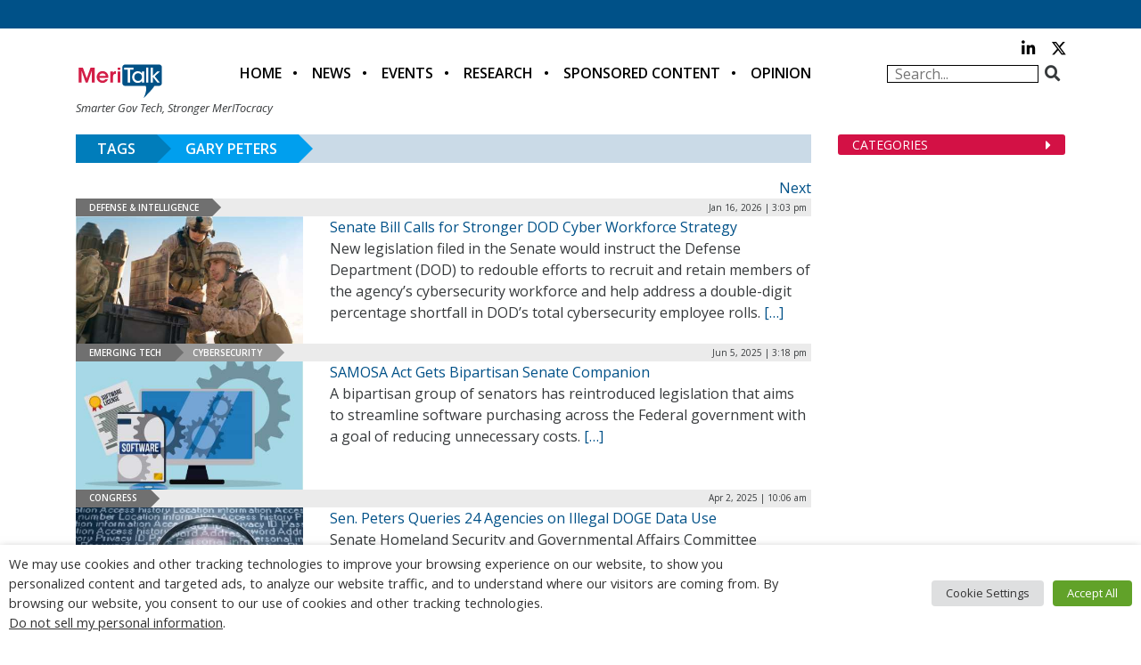

--- FILE ---
content_type: text/html; charset=UTF-8
request_url: https://cdn.meritalk.com/tag/gary-peters/
body_size: 34317
content:
<!DOCTYPE html>
<html lang="en-US">
	<head>
		<!-- Google tag (gtag.js) -->
		<script async src="https://www.googletagmanager.com/gtag/js?id=G-3S3PX6WJC5"></script>
		<script>
			window.dataLayer = window.dataLayer || [];
			function gtag(){dataLayer.push(arguments);}
			gtag('js', new Date());

			gtag('config', 'G-3S3PX6WJC5');
		</script>
        <!-- Google Tag Manager -->
		<script>(function(w,d,s,l,i){w[l]=w[l]||[];w[l].push({'gtm.start':
		new Date().getTime(),event:'gtm.js'});var f=d.getElementsByTagName(s)[0],
		j=d.createElement(s),dl=l!='dataLayer'?'&l='+l:'';j.async=true;j.src=
		'https://www.googletagmanager.com/gtm.js?id='+i+dl;f.parentNode.insertBefore(j,f);
		})(window,document,'script','dataLayer','GTM-KCBF4HGM');</script>
		<!-- End Google Tag Manager -->
		<meta charset="UTF-8">
<script type="text/javascript">
/* <![CDATA[ */
var gform;gform||(document.addEventListener("gform_main_scripts_loaded",function(){gform.scriptsLoaded=!0}),document.addEventListener("gform/theme/scripts_loaded",function(){gform.themeScriptsLoaded=!0}),window.addEventListener("DOMContentLoaded",function(){gform.domLoaded=!0}),gform={domLoaded:!1,scriptsLoaded:!1,themeScriptsLoaded:!1,isFormEditor:()=>"function"==typeof InitializeEditor,callIfLoaded:function(o){return!(!gform.domLoaded||!gform.scriptsLoaded||!gform.themeScriptsLoaded&&!gform.isFormEditor()||(gform.isFormEditor()&&console.warn("The use of gform.initializeOnLoaded() is deprecated in the form editor context and will be removed in Gravity Forms 3.1."),o(),0))},initializeOnLoaded:function(o){gform.callIfLoaded(o)||(document.addEventListener("gform_main_scripts_loaded",()=>{gform.scriptsLoaded=!0,gform.callIfLoaded(o)}),document.addEventListener("gform/theme/scripts_loaded",()=>{gform.themeScriptsLoaded=!0,gform.callIfLoaded(o)}),window.addEventListener("DOMContentLoaded",()=>{gform.domLoaded=!0,gform.callIfLoaded(o)}))},hooks:{action:{},filter:{}},addAction:function(o,r,e,t){gform.addHook("action",o,r,e,t)},addFilter:function(o,r,e,t){gform.addHook("filter",o,r,e,t)},doAction:function(o){gform.doHook("action",o,arguments)},applyFilters:function(o){return gform.doHook("filter",o,arguments)},removeAction:function(o,r){gform.removeHook("action",o,r)},removeFilter:function(o,r,e){gform.removeHook("filter",o,r,e)},addHook:function(o,r,e,t,n){null==gform.hooks[o][r]&&(gform.hooks[o][r]=[]);var d=gform.hooks[o][r];null==n&&(n=r+"_"+d.length),gform.hooks[o][r].push({tag:n,callable:e,priority:t=null==t?10:t})},doHook:function(r,o,e){var t;if(e=Array.prototype.slice.call(e,1),null!=gform.hooks[r][o]&&((o=gform.hooks[r][o]).sort(function(o,r){return o.priority-r.priority}),o.forEach(function(o){"function"!=typeof(t=o.callable)&&(t=window[t]),"action"==r?t.apply(null,e):e[0]=t.apply(null,e)})),"filter"==r)return e[0]},removeHook:function(o,r,t,n){var e;null!=gform.hooks[o][r]&&(e=(e=gform.hooks[o][r]).filter(function(o,r,e){return!!(null!=n&&n!=o.tag||null!=t&&t!=o.priority)}),gform.hooks[o][r]=e)}});
/* ]]> */
</script>

		<meta http-equiv="X-UA-Compatible" content="IE=edge">
		<meta name="viewport" content="width=device-width, initial-scale=1">
		<link rel="pingback" href="https://cdn.meritalk.com/xmlrpc.php">
		<link rel="icon" href="https://cdn.meritalk.com/wp-content/themes/meritalk.com/favicon.ico">
		<!-- Google Verification -->
		<meta name="google-site-verification" content="Lzs_jYaj-1G_KMp4kIuzwcTDDlNZhnY6Q5Nm1pwCi0w" />
		<!-- Bing Verification -->
		<meta name="msvalidate.01" content="10622C1F263994281984BE5D053E6146" />

		<!-- JSON-LD Site Schema -->
		<script type='application/ld+json'>
			{
			  "@context": "http://www.schema.org",
			  "@type": "Organization",
			  "name": "MeriTalk",
			  "url": "https://www.meritalk.com/",
			  "logo": "https://cdn.meritalk.com/wp-content/themes/meritalk/images/header-meritalk.png",
			  "description": "MeriTalk is a public-private partnership that leverages an award-winning editorial team and world-class events staff to produce unmatched news, analysis, and insight that improves the outcomes of government information technology. MeriTalk's editorial mission is to engage Federal chief information officers, along with their industry counterparts and Federal IT policymakers at the most senior levels of government, through news, feature stories, exclusive studies and reports, events, and professional multimedia productions.",
			  "address": {
				"@type": "PostalAddress",
				"postOfficeBoxNumber": "P.O. Box 1356",
				"addressLocality": "Alexandria",
				"addressRegion": "VA",
				"postalCode": "22313",
				"addressCountry": "US"
			  },
			  "contactPoint": {
				"@type": "ContactPoint",
				"telephone": "+1(703) 634-9525",
				"contactType": "Customer Service"
			  }
			}
		</script>
		<!-- Global site tag (gtag.js) - Google Ads: 986169902 -->
		<script async src="https://www.googletagmanager.com/gtag/js?id=AW-986169902"></script>
		<script>
		  window.dataLayer = window.dataLayer || [];
		  function gtag(){dataLayer.push(arguments);}
		  gtag('js', new Date());

		  gtag('config', 'AW-986169902');
		</script>
		<meta name="description" content="Unhandled Achive Type: Tag">
		<title>Gary Peters &#8211; MeriTalk</title>

            <style type="text/css">
                span.h4_text {
                    color: #666666;
                }
                span.by_text {
                    color: #aaaaaa;
                }
            </style>
        
        <style type="text/css">
            .author_box_tabs_navigation a.selected {
                border-bottom: 1px solid #f8f8f8 !important;
                background-color: #f8f8f8 !important;
            }
            .author_box_tabs_content {
                background: #f8f8f8;
            }
            .author_box_tabs_navigation a.selected, a.box_links, a.box_links:visited, a.box_links:active, a.box_links:link, a.box_links_2, a.box_links_2:hover, a.box_links_2:visited, a.box_links_2:active, a.box_links_2:link {
                color: #757575 !important;
            }
            .author_box_tabs_content li p, .birds_box_text p {
                color: #757575;
            }
            .no-touch .author_box_tabs_navigation a:hover, a.box_links:hover {
                color: #757575;
            }

        </style>
    <meta name='robots' content='max-image-preview:large' />
<link rel='dns-prefetch' href='//www.googletagservices.com' />
<link rel='dns-prefetch' href='//fonts.googleapis.com' />
<link rel='dns-prefetch' href='//cdnjs.cloudflare.com' />
<link rel='dns-prefetch' href='//use.fontawesome.com' />
<script>var targetingMap = {"is_archive":"true","is_author":"false","is_category":"false","is_front_page":"false","is_home":"false","is_page":"false","is_post":"true","is_single":"false","is_singular":"false","id":204621,"type":"news_post_type","author_id":123,"post_tag":[186,15955,1650,2630,262],"news_taxonomy":[63,207,62],"news_section_taxonomy":[12967]}</script>
<style id='wp-img-auto-sizes-contain-inline-css' type='text/css'>
img:is([sizes=auto i],[sizes^="auto," i]){contain-intrinsic-size:3000px 1500px}
/*# sourceURL=wp-img-auto-sizes-contain-inline-css */
</style>
<link rel='stylesheet' id='category-header-css' href='https://cdn.meritalk.com/wp-content/themes/meritalk.com/css/category-header.css?ver=6.9' type='text/css' media='all' />
<link rel='stylesheet' id='page-blogs-css' href='https://cdn.meritalk.com/wp-content/themes/meritalk.com/css/page-blogs.css?ver=6.9' type='text/css' media='all' />
<style id='wp-emoji-styles-inline-css' type='text/css'>

	img.wp-smiley, img.emoji {
		display: inline !important;
		border: none !important;
		box-shadow: none !important;
		height: 1em !important;
		width: 1em !important;
		margin: 0 0.07em !important;
		vertical-align: -0.1em !important;
		background: none !important;
		padding: 0 !important;
	}
/*# sourceURL=wp-emoji-styles-inline-css */
</style>
<link rel='stylesheet' id='wp-block-library-css' href='https://cdn.meritalk.com/wp-includes/css/dist/block-library/style.min.css?ver=6.9' type='text/css' media='all' />
<style id='global-styles-inline-css' type='text/css'>
:root{--wp--preset--aspect-ratio--square: 1;--wp--preset--aspect-ratio--4-3: 4/3;--wp--preset--aspect-ratio--3-4: 3/4;--wp--preset--aspect-ratio--3-2: 3/2;--wp--preset--aspect-ratio--2-3: 2/3;--wp--preset--aspect-ratio--16-9: 16/9;--wp--preset--aspect-ratio--9-16: 9/16;--wp--preset--color--black: #000000;--wp--preset--color--cyan-bluish-gray: #abb8c3;--wp--preset--color--white: #ffffff;--wp--preset--color--pale-pink: #f78da7;--wp--preset--color--vivid-red: #cf2e2e;--wp--preset--color--luminous-vivid-orange: #ff6900;--wp--preset--color--luminous-vivid-amber: #fcb900;--wp--preset--color--light-green-cyan: #7bdcb5;--wp--preset--color--vivid-green-cyan: #00d084;--wp--preset--color--pale-cyan-blue: #8ed1fc;--wp--preset--color--vivid-cyan-blue: #0693e3;--wp--preset--color--vivid-purple: #9b51e0;--wp--preset--gradient--vivid-cyan-blue-to-vivid-purple: linear-gradient(135deg,rgb(6,147,227) 0%,rgb(155,81,224) 100%);--wp--preset--gradient--light-green-cyan-to-vivid-green-cyan: linear-gradient(135deg,rgb(122,220,180) 0%,rgb(0,208,130) 100%);--wp--preset--gradient--luminous-vivid-amber-to-luminous-vivid-orange: linear-gradient(135deg,rgb(252,185,0) 0%,rgb(255,105,0) 100%);--wp--preset--gradient--luminous-vivid-orange-to-vivid-red: linear-gradient(135deg,rgb(255,105,0) 0%,rgb(207,46,46) 100%);--wp--preset--gradient--very-light-gray-to-cyan-bluish-gray: linear-gradient(135deg,rgb(238,238,238) 0%,rgb(169,184,195) 100%);--wp--preset--gradient--cool-to-warm-spectrum: linear-gradient(135deg,rgb(74,234,220) 0%,rgb(151,120,209) 20%,rgb(207,42,186) 40%,rgb(238,44,130) 60%,rgb(251,105,98) 80%,rgb(254,248,76) 100%);--wp--preset--gradient--blush-light-purple: linear-gradient(135deg,rgb(255,206,236) 0%,rgb(152,150,240) 100%);--wp--preset--gradient--blush-bordeaux: linear-gradient(135deg,rgb(254,205,165) 0%,rgb(254,45,45) 50%,rgb(107,0,62) 100%);--wp--preset--gradient--luminous-dusk: linear-gradient(135deg,rgb(255,203,112) 0%,rgb(199,81,192) 50%,rgb(65,88,208) 100%);--wp--preset--gradient--pale-ocean: linear-gradient(135deg,rgb(255,245,203) 0%,rgb(182,227,212) 50%,rgb(51,167,181) 100%);--wp--preset--gradient--electric-grass: linear-gradient(135deg,rgb(202,248,128) 0%,rgb(113,206,126) 100%);--wp--preset--gradient--midnight: linear-gradient(135deg,rgb(2,3,129) 0%,rgb(40,116,252) 100%);--wp--preset--font-size--small: 13px;--wp--preset--font-size--medium: 20px;--wp--preset--font-size--large: 36px;--wp--preset--font-size--x-large: 42px;--wp--preset--spacing--20: 0.44rem;--wp--preset--spacing--30: 0.67rem;--wp--preset--spacing--40: 1rem;--wp--preset--spacing--50: 1.5rem;--wp--preset--spacing--60: 2.25rem;--wp--preset--spacing--70: 3.38rem;--wp--preset--spacing--80: 5.06rem;--wp--preset--shadow--natural: 6px 6px 9px rgba(0, 0, 0, 0.2);--wp--preset--shadow--deep: 12px 12px 50px rgba(0, 0, 0, 0.4);--wp--preset--shadow--sharp: 6px 6px 0px rgba(0, 0, 0, 0.2);--wp--preset--shadow--outlined: 6px 6px 0px -3px rgb(255, 255, 255), 6px 6px rgb(0, 0, 0);--wp--preset--shadow--crisp: 6px 6px 0px rgb(0, 0, 0);}:where(.is-layout-flex){gap: 0.5em;}:where(.is-layout-grid){gap: 0.5em;}body .is-layout-flex{display: flex;}.is-layout-flex{flex-wrap: wrap;align-items: center;}.is-layout-flex > :is(*, div){margin: 0;}body .is-layout-grid{display: grid;}.is-layout-grid > :is(*, div){margin: 0;}:where(.wp-block-columns.is-layout-flex){gap: 2em;}:where(.wp-block-columns.is-layout-grid){gap: 2em;}:where(.wp-block-post-template.is-layout-flex){gap: 1.25em;}:where(.wp-block-post-template.is-layout-grid){gap: 1.25em;}.has-black-color{color: var(--wp--preset--color--black) !important;}.has-cyan-bluish-gray-color{color: var(--wp--preset--color--cyan-bluish-gray) !important;}.has-white-color{color: var(--wp--preset--color--white) !important;}.has-pale-pink-color{color: var(--wp--preset--color--pale-pink) !important;}.has-vivid-red-color{color: var(--wp--preset--color--vivid-red) !important;}.has-luminous-vivid-orange-color{color: var(--wp--preset--color--luminous-vivid-orange) !important;}.has-luminous-vivid-amber-color{color: var(--wp--preset--color--luminous-vivid-amber) !important;}.has-light-green-cyan-color{color: var(--wp--preset--color--light-green-cyan) !important;}.has-vivid-green-cyan-color{color: var(--wp--preset--color--vivid-green-cyan) !important;}.has-pale-cyan-blue-color{color: var(--wp--preset--color--pale-cyan-blue) !important;}.has-vivid-cyan-blue-color{color: var(--wp--preset--color--vivid-cyan-blue) !important;}.has-vivid-purple-color{color: var(--wp--preset--color--vivid-purple) !important;}.has-black-background-color{background-color: var(--wp--preset--color--black) !important;}.has-cyan-bluish-gray-background-color{background-color: var(--wp--preset--color--cyan-bluish-gray) !important;}.has-white-background-color{background-color: var(--wp--preset--color--white) !important;}.has-pale-pink-background-color{background-color: var(--wp--preset--color--pale-pink) !important;}.has-vivid-red-background-color{background-color: var(--wp--preset--color--vivid-red) !important;}.has-luminous-vivid-orange-background-color{background-color: var(--wp--preset--color--luminous-vivid-orange) !important;}.has-luminous-vivid-amber-background-color{background-color: var(--wp--preset--color--luminous-vivid-amber) !important;}.has-light-green-cyan-background-color{background-color: var(--wp--preset--color--light-green-cyan) !important;}.has-vivid-green-cyan-background-color{background-color: var(--wp--preset--color--vivid-green-cyan) !important;}.has-pale-cyan-blue-background-color{background-color: var(--wp--preset--color--pale-cyan-blue) !important;}.has-vivid-cyan-blue-background-color{background-color: var(--wp--preset--color--vivid-cyan-blue) !important;}.has-vivid-purple-background-color{background-color: var(--wp--preset--color--vivid-purple) !important;}.has-black-border-color{border-color: var(--wp--preset--color--black) !important;}.has-cyan-bluish-gray-border-color{border-color: var(--wp--preset--color--cyan-bluish-gray) !important;}.has-white-border-color{border-color: var(--wp--preset--color--white) !important;}.has-pale-pink-border-color{border-color: var(--wp--preset--color--pale-pink) !important;}.has-vivid-red-border-color{border-color: var(--wp--preset--color--vivid-red) !important;}.has-luminous-vivid-orange-border-color{border-color: var(--wp--preset--color--luminous-vivid-orange) !important;}.has-luminous-vivid-amber-border-color{border-color: var(--wp--preset--color--luminous-vivid-amber) !important;}.has-light-green-cyan-border-color{border-color: var(--wp--preset--color--light-green-cyan) !important;}.has-vivid-green-cyan-border-color{border-color: var(--wp--preset--color--vivid-green-cyan) !important;}.has-pale-cyan-blue-border-color{border-color: var(--wp--preset--color--pale-cyan-blue) !important;}.has-vivid-cyan-blue-border-color{border-color: var(--wp--preset--color--vivid-cyan-blue) !important;}.has-vivid-purple-border-color{border-color: var(--wp--preset--color--vivid-purple) !important;}.has-vivid-cyan-blue-to-vivid-purple-gradient-background{background: var(--wp--preset--gradient--vivid-cyan-blue-to-vivid-purple) !important;}.has-light-green-cyan-to-vivid-green-cyan-gradient-background{background: var(--wp--preset--gradient--light-green-cyan-to-vivid-green-cyan) !important;}.has-luminous-vivid-amber-to-luminous-vivid-orange-gradient-background{background: var(--wp--preset--gradient--luminous-vivid-amber-to-luminous-vivid-orange) !important;}.has-luminous-vivid-orange-to-vivid-red-gradient-background{background: var(--wp--preset--gradient--luminous-vivid-orange-to-vivid-red) !important;}.has-very-light-gray-to-cyan-bluish-gray-gradient-background{background: var(--wp--preset--gradient--very-light-gray-to-cyan-bluish-gray) !important;}.has-cool-to-warm-spectrum-gradient-background{background: var(--wp--preset--gradient--cool-to-warm-spectrum) !important;}.has-blush-light-purple-gradient-background{background: var(--wp--preset--gradient--blush-light-purple) !important;}.has-blush-bordeaux-gradient-background{background: var(--wp--preset--gradient--blush-bordeaux) !important;}.has-luminous-dusk-gradient-background{background: var(--wp--preset--gradient--luminous-dusk) !important;}.has-pale-ocean-gradient-background{background: var(--wp--preset--gradient--pale-ocean) !important;}.has-electric-grass-gradient-background{background: var(--wp--preset--gradient--electric-grass) !important;}.has-midnight-gradient-background{background: var(--wp--preset--gradient--midnight) !important;}.has-small-font-size{font-size: var(--wp--preset--font-size--small) !important;}.has-medium-font-size{font-size: var(--wp--preset--font-size--medium) !important;}.has-large-font-size{font-size: var(--wp--preset--font-size--large) !important;}.has-x-large-font-size{font-size: var(--wp--preset--font-size--x-large) !important;}
/*# sourceURL=global-styles-inline-css */
</style>

<style id='classic-theme-styles-inline-css' type='text/css'>
/*! This file is auto-generated */
.wp-block-button__link{color:#fff;background-color:#32373c;border-radius:9999px;box-shadow:none;text-decoration:none;padding:calc(.667em + 2px) calc(1.333em + 2px);font-size:1.125em}.wp-block-file__button{background:#32373c;color:#fff;text-decoration:none}
/*# sourceURL=/wp-includes/css/classic-themes.min.css */
</style>
<link rel='stylesheet' id='front-authorbox-css-css' href='https://cdn.meritalk.com/wp-content/plugins/birds-author-box/public/css/authorbox_front.css' type='text/css' media='all' />
<link rel='stylesheet' id='cptch_stylesheet-css' href='https://cdn.meritalk.com/wp-content/plugins/captcha/css/style.css?ver=6.9' type='text/css' media='all' />
<link rel='stylesheet' id='cptch_desktop_style-css' href='https://cdn.meritalk.com/wp-content/plugins/captcha/css/desktop_style.css?ver=6.9' type='text/css' media='all' />
<link rel='stylesheet' id='cookie-law-info-css' href='https://cdn.meritalk.com/wp-content/plugins/webtoffee-gdpr-cookie-consent/public/css/cookie-law-info-public.css?ver=2.4.0' type='text/css' media='all' />
<link rel='stylesheet' id='cookie-law-info-gdpr-css' href='https://cdn.meritalk.com/wp-content/plugins/webtoffee-gdpr-cookie-consent/public/css/cookie-law-info-gdpr.css?ver=2.4.0' type='text/css' media='all' />
<style id='cookie-law-info-gdpr-inline-css' type='text/css'>
.cli-modal-content, .cli-tab-content { background-color: #ffffff; }.cli-privacy-content-text, .cli-modal .cli-modal-dialog, .cli-tab-container p, a.cli-privacy-readmore { color: #000000; }.cli-tab-header { background-color: #f2f2f2; }.cli-tab-header, .cli-tab-header a.cli-nav-link,span.cli-necessary-caption,.cli-switch .cli-slider:after { color: #000000; }.cli-switch .cli-slider:before { background-color: #ffffff; }.cli-switch input:checked + .cli-slider:before { background-color: #ffffff; }.cli-switch .cli-slider { background-color: #e3e1e8; }.cli-switch input:checked + .cli-slider { background-color: #28a745; }.cli-modal-close svg { fill: #000000; }.cli-tab-footer .wt-cli-privacy-accept-all-btn { background-color: #00acad; color: #ffffff}.cli-tab-footer .wt-cli-privacy-accept-btn { background-color: #00acad; color: #ffffff}.cli-tab-header a:before{ border-right: 1px solid #000000; border-bottom: 1px solid #000000; }
/*# sourceURL=cookie-law-info-gdpr-inline-css */
</style>
<link rel='stylesheet' id='logooos-style-css' href='https://cdn.meritalk.com/wp-content/plugins/wp_logooos_plugin/css/logos.css?ver=6.9' type='text/css' media='all' />
<link rel='stylesheet' id='extensive-vc-main-style-css' href='https://cdn.meritalk.com/wp-content/plugins/extensive-vc-addon/assets/css/main.min.css?ver=6.9' type='text/css' media='all' />
<link rel='stylesheet' id='ionicons-css' href='https://cdn.meritalk.com/wp-content/plugins/extensive-vc-addon/assets/css/ion-icons/css/ionicons.min.css?ver=6.9' type='text/css' media='all' />
<link rel='stylesheet' id='open-sans-css' href='https://fonts.googleapis.com/css?family=Open+Sans%3A300italic%2C400italic%2C600italic%2C300%2C400%2C600&#038;subset=latin%2Clatin-ext&#038;display=fallback&#038;ver=6.9' type='text/css' media='all' />
<link rel='stylesheet' id='bootstrap4-css' href='https://cdn.meritalk.com/wp-content/themes/meritalk.com/css/vendor/bootstrap.min.css?ver=6.9' type='text/css' media='all' />
<link rel='stylesheet' id='header-footer-css' href='https://cdn.meritalk.com/wp-content/themes/meritalk.com/css/header-footer.css?ver=6.9' type='text/css' media='all' />
<link rel='stylesheet' id='main-css' href='https://cdn.meritalk.com/wp-content/themes/meritalk.com/css/main.css?ver=6.9' type='text/css' media='all' />
<link rel='stylesheet' id='wordpress-core-css' href='https://cdn.meritalk.com/wp-content/themes/meritalk.com/css/wordpress-core.css?ver=6.9' type='text/css' media='all' />
<link rel='stylesheet' id='meritalk-css' href='https://cdn.meritalk.com/wp-content/themes/meritalk.com/style.css?ver=6.9' type='text/css' media='all' />
<link rel='stylesheet' id='fancybox-css-css' href='https://cdn.meritalk.com/wp-content/themes/meritalk.com/js/fancybox/source/jquery.fancybox.css?ver=6.9' type='text/css' media='all' />
<link rel='stylesheet' id='font-awesome-css' href='https://cdnjs.cloudflare.com/ajax/libs/font-awesome/6.4.2/css/all.min.css?ver=6.9' type='text/css' media='all' />
<link rel='stylesheet' id='extensive-vc-google-fonts-css' href='https://fonts.googleapis.com/css?family=Raleway%3A400%2C500%2C600%2C700%2C800%2C900%7CPoppins%3A400%2C700&#038;subset=latin-ext&#038;ver=1.0' type='text/css' media='all' />
<link rel='stylesheet' id='bfa-font-awesome-css' href='https://use.fontawesome.com/releases/v5.15.4/css/all.css?ver=2.0.3' type='text/css' media='all' />
<link rel='stylesheet' id='bfa-font-awesome-v4-shim-css' href='https://use.fontawesome.com/releases/v5.15.4/css/v4-shims.css?ver=2.0.3' type='text/css' media='all' />
<style id='bfa-font-awesome-v4-shim-inline-css' type='text/css'>

			@font-face {
				font-family: 'FontAwesome';
				src: url('https://use.fontawesome.com/releases/v5.15.4/webfonts/fa-brands-400.eot'),
				url('https://use.fontawesome.com/releases/v5.15.4/webfonts/fa-brands-400.eot?#iefix') format('embedded-opentype'),
				url('https://use.fontawesome.com/releases/v5.15.4/webfonts/fa-brands-400.woff2') format('woff2'),
				url('https://use.fontawesome.com/releases/v5.15.4/webfonts/fa-brands-400.woff') format('woff'),
				url('https://use.fontawesome.com/releases/v5.15.4/webfonts/fa-brands-400.ttf') format('truetype'),
				url('https://use.fontawesome.com/releases/v5.15.4/webfonts/fa-brands-400.svg#fontawesome') format('svg');
			}

			@font-face {
				font-family: 'FontAwesome';
				src: url('https://use.fontawesome.com/releases/v5.15.4/webfonts/fa-solid-900.eot'),
				url('https://use.fontawesome.com/releases/v5.15.4/webfonts/fa-solid-900.eot?#iefix') format('embedded-opentype'),
				url('https://use.fontawesome.com/releases/v5.15.4/webfonts/fa-solid-900.woff2') format('woff2'),
				url('https://use.fontawesome.com/releases/v5.15.4/webfonts/fa-solid-900.woff') format('woff'),
				url('https://use.fontawesome.com/releases/v5.15.4/webfonts/fa-solid-900.ttf') format('truetype'),
				url('https://use.fontawesome.com/releases/v5.15.4/webfonts/fa-solid-900.svg#fontawesome') format('svg');
			}

			@font-face {
				font-family: 'FontAwesome';
				src: url('https://use.fontawesome.com/releases/v5.15.4/webfonts/fa-regular-400.eot'),
				url('https://use.fontawesome.com/releases/v5.15.4/webfonts/fa-regular-400.eot?#iefix') format('embedded-opentype'),
				url('https://use.fontawesome.com/releases/v5.15.4/webfonts/fa-regular-400.woff2') format('woff2'),
				url('https://use.fontawesome.com/releases/v5.15.4/webfonts/fa-regular-400.woff') format('woff'),
				url('https://use.fontawesome.com/releases/v5.15.4/webfonts/fa-regular-400.ttf') format('truetype'),
				url('https://use.fontawesome.com/releases/v5.15.4/webfonts/fa-regular-400.svg#fontawesome') format('svg');
				unicode-range: U+F004-F005,U+F007,U+F017,U+F022,U+F024,U+F02E,U+F03E,U+F044,U+F057-F059,U+F06E,U+F070,U+F075,U+F07B-F07C,U+F080,U+F086,U+F089,U+F094,U+F09D,U+F0A0,U+F0A4-F0A7,U+F0C5,U+F0C7-F0C8,U+F0E0,U+F0EB,U+F0F3,U+F0F8,U+F0FE,U+F111,U+F118-F11A,U+F11C,U+F133,U+F144,U+F146,U+F14A,U+F14D-F14E,U+F150-F152,U+F15B-F15C,U+F164-F165,U+F185-F186,U+F191-F192,U+F1AD,U+F1C1-F1C9,U+F1CD,U+F1D8,U+F1E3,U+F1EA,U+F1F6,U+F1F9,U+F20A,U+F247-F249,U+F24D,U+F254-F25B,U+F25D,U+F267,U+F271-F274,U+F279,U+F28B,U+F28D,U+F2B5-F2B6,U+F2B9,U+F2BB,U+F2BD,U+F2C1-F2C2,U+F2D0,U+F2D2,U+F2DC,U+F2ED,U+F328,U+F358-F35B,U+F3A5,U+F3D1,U+F410,U+F4AD;
			}
		
/*# sourceURL=bfa-font-awesome-v4-shim-inline-css */
</style>
<script type="text/javascript" src="https://cdn.meritalk.com/wp-includes/js/jquery/jquery.min.js?ver=3.7.1" id="jquery-core-js"></script>
<script type="text/javascript" defer="true" src="https://cdn.meritalk.com/wp-includes/js/jquery/jquery-migrate.min.js?ver=3.4.1" id="jquery-migrate-js"></script>
<script type="text/javascript" id="cptch_front_end_script-js-extra">
/* <![CDATA[ */
var cptch_vars = {"nonce":"1482d3ac43","ajaxurl":"https://cdn.meritalk.com/wp-admin/admin-ajax.php","enlarge":"0"};
//# sourceURL=cptch_front_end_script-js-extra
/* ]]> */
</script>
<script type="text/javascript" defer="true" src="https://cdn.meritalk.com/wp-content/plugins/captcha/js/front_end_script.js?ver=6.9" id="cptch_front_end_script-js"></script>
<script type="text/javascript" id="cookie-law-info-js-extra">
/* <![CDATA[ */
var Cli_Data = {"nn_cookie_ids":["AWSALB","_gat","__cf_bm","li_gc","AnalyticsSyncHistory","_ga_*","_gid","ln_or","pardot","__gads","vuid","CONSENT","UID","lidc","UserMatchHistory","YSC","_ga","_gcl_au","anj","uuid2","yt.innertube::nextId","yt.innertube::requests","yt-remote-connected-devices","yt-remote-device-id","VISITOR_INFO1_LIVE","__gpi","GoogleAdServingTest","bscookie","personalization_id","PHPSESSID","ays_popup_cookie_1","_bit","CookieLawInfoConsent","JSESSIONID","_pxhd","AWSALBCORS","test_cookie","IDE","_mkto_trk","li_sugr","bcookie","muc_ads","isEU","FTR_Cache_Status","FTR_Country_Code","loglevel","visitor-id","jallery_uid","AB"],"non_necessary_cookies":{"necessary":["CookieLawInfoConsent","cookielawinfo-checkbox-advertisement","JSESSIONID","_pxhd","PHPSESSID","AWSALBCORS"],"functional":["li_gc","__cf_bm","lidc","UserMatchHistory"],"performance":["_gat","AWSALB"],"analytics":["_ga_*","_gid","ln_or","AnalyticsSyncHistory","pardot","__gads","vuid","CONSENT","UID","_gcl_au","_ga"],"advertisement":["__gpi","anj","uuid2","yt.innertube::nextId","yt.innertube::requests","yt-remote-connected-devices","yt-remote-device-id","VISITOR_INFO1_LIVE","YSC","GoogleAdServingTest","bscookie","personalization_id","test_cookie","muc_ads","bcookie","li_sugr","_mkto_trk","IDE"],"others":["ays_popup_cookie_1","_bit","isEU","AB","jallery_uid","visitor-id","loglevel","FTR_Country_Code","FTR_Cache_Status"]},"cookielist":{"necessary":{"id":11776,"status":true,"priority":0,"title":"Necessary","strict":true,"default_state":false,"ccpa_optout":false,"loadonstart":false},"functional":{"id":11777,"status":true,"priority":5,"title":"Functional","strict":false,"default_state":false,"ccpa_optout":false,"loadonstart":false},"performance":{"id":11778,"status":true,"priority":4,"title":"Performance","strict":false,"default_state":false,"ccpa_optout":false,"loadonstart":false},"analytics":{"id":11779,"status":true,"priority":3,"title":"Analytics","strict":false,"default_state":false,"ccpa_optout":false,"loadonstart":false},"advertisement":{"id":11780,"status":true,"priority":2,"title":"Advertisement","strict":false,"default_state":false,"ccpa_optout":false,"loadonstart":false},"others":{"id":11781,"status":true,"priority":1,"title":"Others","strict":false,"default_state":false,"ccpa_optout":false,"loadonstart":false}},"ajax_url":"https://cdn.meritalk.com/wp-admin/admin-ajax.php","current_lang":"en","security":"ba528b8bc1","eu_countries":["GB"],"geoIP":"disabled","use_custom_geolocation_api":"","custom_geolocation_api":"https://geoip.cookieyes.com/geoip/checker/result.php","consentVersion":"1","strictlyEnabled":["necessary","obligatoire"],"cookieDomain":"","privacy_length":"250","ccpaEnabled":"1","ccpaRegionBased":"","ccpaBarEnabled":"1","ccpaType":"ccpa_gdpr","triggerDomRefresh":"","secure_cookies":""};
var log_object = {"ajax_url":"https://cdn.meritalk.com/wp-admin/admin-ajax.php"};
//# sourceURL=cookie-law-info-js-extra
/* ]]> */
</script>
<script type="text/javascript" src="https://cdn.meritalk.com/wp-content/plugins/webtoffee-gdpr-cookie-consent/public/js/cookie-law-info-public.js?ver=2.4.0" id="cookie-law-info-js"></script>
<script type="text/javascript" id="cookie-law-info-ccpa-js-extra">
/* <![CDATA[ */
var ccpa_data = {"opt_out_prompt":"Do you really wish to opt out?","opt_out_confirm":"Confirm","opt_out_cancel":"Cancel"};
//# sourceURL=cookie-law-info-ccpa-js-extra
/* ]]> */
</script>
<script type="text/javascript" src="https://cdn.meritalk.com/wp-content/plugins/webtoffee-gdpr-cookie-consent/admin/modules/ccpa/assets/js/cookie-law-info-ccpa.js?ver=2.4.0" id="cookie-law-info-ccpa-js"></script>
<script type="text/javascript" defer="true" src="https://cdn.meritalk.com/wp-content/themes/meritalk.com/js/fancybox/source/jquery.fancybox.pack.js?v=2.1.6&amp;ver=1" id="fancybox-js-js"></script>
<script></script><link rel="https://api.w.org/" href="https://cdn.meritalk.com/wp-json/" /><link rel="alternate" title="JSON" type="application/json" href="https://cdn.meritalk.com/wp-json/wp/v2/tags/1650" /><link rel="EditURI" type="application/rsd+xml" title="RSD" href="https://cdn.meritalk.com/xmlrpc.php?rsd" />
<meta name="generator" content="WordPress 6.9" />
            <script type="text/javascript"><!--
                                function powerpress_pinw(pinw_url){window.open(pinw_url, 'PowerPressPlayer','toolbar=0,status=0,resizable=1,width=460,height=320');	return false;}
                //-->

                // tabnab protection
                window.addEventListener('load', function () {
                    // make all links have rel="noopener noreferrer"
                    document.querySelectorAll('a[target="_blank"]').forEach(link => {
                        link.setAttribute('rel', 'noopener noreferrer');
                    });
                });
            </script>
            <meta name="generator" content="Powered by WPBakery Page Builder - drag and drop page builder for WordPress."/>
<noscript><style> .wpb_animate_when_almost_visible { opacity: 1; }</style></noscript>	<link rel='stylesheet' id='widget-meritalk-taxonomy-css' href='https://cdn.meritalk.com/wp-content/themes/meritalk.com/css/widget-taxonomy.css?ver=6.9' type='text/css' media='all' />
<link rel='stylesheet' id='gforms_reset_css-css' href='https://cdn.meritalk.com/wp-content/plugins/gravityforms/legacy/css/formreset.min.css?ver=2.9.25' type='text/css' media='all' />
<link rel='stylesheet' id='gforms_formsmain_css-css' href='https://cdn.meritalk.com/wp-content/plugins/gravityforms/legacy/css/formsmain.min.css?ver=2.9.25' type='text/css' media='all' />
<link rel='stylesheet' id='gforms_ready_class_css-css' href='https://cdn.meritalk.com/wp-content/plugins/gravityforms/legacy/css/readyclass.min.css?ver=2.9.25' type='text/css' media='all' />
<link rel='stylesheet' id='gforms_browsers_css-css' href='https://cdn.meritalk.com/wp-content/plugins/gravityforms/legacy/css/browsers.min.css?ver=2.9.25' type='text/css' media='all' />
<link rel='stylesheet' id='pgntn_stylesheet-css' href='https://cdn.meritalk.com/wp-content/plugins/pagination/css/nav-style.css?ver=1.2.7' type='text/css' media='all' />
<link rel='stylesheet' id='cookie-law-info-table-css' href='https://cdn.meritalk.com/wp-content/plugins/webtoffee-gdpr-cookie-consent/public/css/cookie-law-info-table.css?ver=2.4.0' type='text/css' media='all' />
</head>
	<body class="archive tag tag-gary-peters tag-1650 wp-theme-meritalkcom extensive-vc-1.9.1 evc-predefined-style wpb-js-composer js-comp-ver-8.7.2 vc_responsive">
		<!-- Google Tag Manager (noscript) -->
		<noscript><iframe src="https://www.googletagmanager.com/ns.html?id=GTM-KCBF4HGM"
		height="0" width="0" style="display:none;visibility:hidden"></iframe></noscript>
		<!-- End Google Tag Manager (noscript) -->
		<header class="layout-header">
			<div class="container">
				<div class="header-navbar" style="margin-top:20px;">
                    <figure class="header-logo">
                        <a href="/"><img src="https://cdn.meritalk.com/wp-content/themes/meritalk.com/images/header-meritalk-nobyline.svg" width="100" height="40" class="meritalk-logo" alt="MeriTalk"></a>
                    </figure>
                    <nav class="menu-header-bottom-container"><ul id="menu-header-bottom" class="menu"><li id="menu-item-42" class="menu-item menu-item-type-custom menu-item-object-custom menu-item-home menu-item-42"><a href="/">Home</a></li>
<li id="menu-item-49937" class="menu-item menu-item-type-custom menu-item-object-custom menu-item-news menu-item-49937"><a href="/articles/">News</a></li>
<li id="menu-item-234" class="menu-item menu-item-type-custom menu-item-object-custom menu-item-events menu-item-234"><a href="/events">Events</a></li>
<li id="menu-item-235" class="menu-item menu-item-type-custom menu-item-object-custom menu-item-research menu-item-235"><a href="/study">Research</a></li>
<li id="menu-item-103321" class="menu-item menu-item-type-custom menu-item-object-custom menu-item-has-children menu-item-103321"><a href="#">Sponsored Content</a>
<ul class="sub-menu">
	<li id="menu-item-103326" class="menu-item menu-item-type-taxonomy menu-item-object-resource_taxonomy menu-item-103326"><a href="https://cdn.meritalk.com/resources/ai/ai-perspectives/">AI</a></li>
	<li id="menu-item-103327" class="menu-item menu-item-type-taxonomy menu-item-object-resource_taxonomy menu-item-103327"><a href="https://cdn.meritalk.com/resources/cloud/cloud-perspectives/">Cloud</a></li>
	<li id="menu-item-103328" class="menu-item menu-item-type-taxonomy menu-item-object-resource_taxonomy menu-item-103328"><a href="https://cdn.meritalk.com/resources/cyber/cyber-perspectives/">Cyber</a></li>
	<li id="menu-item-103329" class="menu-item menu-item-type-taxonomy menu-item-object-resource_taxonomy menu-item-103329"><a href="https://cdn.meritalk.com/resources/data/data-perspectives/">Data</a></li>
</ul>
</li>
<li id="menu-item-231" class="menu-item menu-item-type-post_type menu-item-object-page menu-item-231"><a href="https://cdn.meritalk.com/blogs/">Opinion</a></li>
</ul></nav><nav class="menu-header-social-container"><ul id="menu-header-social" class="menu"><li id="menu-item-24" class="menu-item menu-item-type-custom menu-item-object-custom menu-item-icon menu-item-24"><a target="_blank" href="https://www.linkedin.com/company/meritalk/"><i class="fa fa-linkedin"></i><span class="sr-only">LinkedIn</span></a></li>
<li id="menu-item-33" class="menu-item menu-item-type-custom menu-item-object-custom menu-item-icon menu-item-33"><a target="_blank" href="https://twitter.com/meritalk"><i class="fa-brands fa-x-twitter"></i><span class="sr-only">Twitter</span></a></li>
<li class=" menu-item menu-item-type-custom menu-item-object-custom menu-item-icon menu-item-search">
				<form role="search" method="get" action="/" class="header-search-form">
					<div class="header-search-form-shade">
						<label class="sr-only" for="s">Search for:</label>
						<input class="header-search-form-field" type="text" value="" name="s" id="s" placeholder="Search...">
						<input type="hidden" name="post_type[]" value="post">
						<input type="hidden" name="post_type[]" value="news_post_type">
						<input type="hidden" name="post_type[]" value="event_post_type">
						<input type="hidden" name="post_type[]" value="session_post_type">
						<input type="hidden" name="post_type[]" value="speaker_post_type">
						<input type="hidden" name="post_type[]" value="research_post_type">
						<input type="hidden" name="post_type[]" value="resource_post_type">
						<input type="hidden" name="post_type[]" value="tv_post_type">
						<input type="hidden" name="post_type[]" value="attachment">
						<input type="hidden" name="orderby" value="publish_date">
					</div>
					<button class="header-search-form-button" type="submit">
						<i class="fa fa-search"></i>
					</button>
				</form></li>
</ul></nav>                </div>
				<div class="tag-line" style="font-size: 0.8em;font-style: italic;">Smarter Gov Tech, Stronger MerITocracy</div>
				<div class="mobile-nav-show-hide">
					<a id="mobile-nav-show-hide-anchor" href="#">Menu</a>
				</div>
			</div>
			<script>
				(function(jQuery) {
					var mediaQuery = '(max-width: 34em)';
					var blocks = jQuery('.menu-header-social-container, .menu-header-bottom-container');
					var id = 'mobile-nav-show-hide-anchor';
					var updateButtonText = function() {
						var text = 'Hide Menu';
						if (blocks[0].style.display == 'none') {
							text = 'Menu';
						}
						document.getElementById(id).innerText = text;
					};

					window.matchMedia(mediaQuery).onchange = function(event) {
						console.log('changed', event);
						if (event.matches) {
							blocks.toggle(false);
						} else {
							blocks.toggle(true);
						}
						updateButtonText();
					};
					if (window.matchMedia(mediaQuery).matches) {
						blocks.toggle(false);
					}
					jQuery('#' + id).on('click', function(event) {
						event.preventDefault();
						blocks.toggle({
							duration: 400,
							easing: 'swing',
							complete: updateButtonText
						});
					});
				})(jQuery);
			</script>
		</header>
		<main class="layout-main">
			<div class="container">
<!-- /header --><div class="row">
	<div class="col-sm-9 blog-archive">
		<header class="category-header page-header">
			<div class="category-header-name category-header-blog">Tags</div>
			<div class="category-header-name category-header-blog">Gary Peters</div>
		</header>
		<div class="row">
			<div class="col-sm-6">
				<div class="nav-next"></div>
			</div>
			<div class="col-sm-6">
				<div class="text-right nav-previous"><a href="https://cdn.meritalk.com/tag/gary-peters/page/2/" >Next</a></div>
			</div>
		</div>

		<div class="wpb_wrapper"><div class="news-block-sm">
	<header class="category-header item-block-header">
		<div class="row">
			<div class="col-sm-8">
				<div class="category-header-name category-header-news"><a href="https://cdn.meritalk.com/news/defense-intelligence/">Defense &amp; Intelligence</a></div>			</div>
			<div class="col-sm-4 hidden-md-down">
				<div class="category-header-date text-right">
					<time pubdate datetime="2026-01-16T15:03:03-05:00">Jan 16, 2026 | 3:03 pm</time>
				</div>
			</div>
		</div>
	</header>
	<div class="row">
		<div class="col-sm-4 hidden-xs-down">
			<div class="news-block-image">
				<a href="https://cdn.meritalk.com/articles/senate-bill-calls-for-stronger-dod-cyber-workforce-strategy/"><img width="450" height="253" src="https://cdn.meritalk.com/wp-content/uploads/2018/08/shutterstock_675995434-min-450x253.jpg" class="img-responsive wp-post-image" alt="Military Cyber Soldier modernization DoD Department of Defense" decoding="async" fetchpriority="high" /></a>
			</div>
		</div>
		<div class="col-sm-8">
			<article class="news-block-article">
				<div class="news-block-title"><a href="https://cdn.meritalk.com/articles/senate-bill-calls-for-stronger-dod-cyber-workforce-strategy/" title="Senate Bill Calls for Stronger DOD Cyber Workforce Strategy">Senate Bill Calls for Stronger DOD Cyber Workforce Strategy</a></div>
				<div class="news-block-date hidden-lg-up"><time>Jan 16, 2026 | 3:03 pm</time></div>
				<div class="news-block-excerpt"><p>New legislation filed in the Senate would instruct the Defense Department (DOD) to redouble efforts to recruit and retain members of the agency’s cybersecurity workforce and help address a double-digit percentage shortfall in DOD’s total cybersecurity employee rolls.
<a class="read-more-link" href="https://cdn.meritalk.com/articles/senate-bill-calls-for-stronger-dod-cyber-workforce-strategy/"><span>[&hellip;]</span></a></p></div>
			</article>
		</div>
	</div>
</div>
<div class="news-block-sm">
	<header class="category-header item-block-header">
		<div class="row">
			<div class="col-sm-8">
				<div class="category-header-name category-header-news"><a href="https://cdn.meritalk.com/news/emerging-tech/">Emerging Tech</a></div><div class="category-header-name category-header-news"><a href="https://cdn.meritalk.com/news/emerging-tech/cyber-security/">Cybersecurity</a></div>			</div>
			<div class="col-sm-4 hidden-md-down">
				<div class="category-header-date text-right">
					<time pubdate datetime="2025-06-05T15:18:30-04:00">Jun 5, 2025 | 3:18 pm</time>
				</div>
			</div>
		</div>
	</header>
	<div class="row">
		<div class="col-sm-4 hidden-xs-down">
			<div class="news-block-image">
				<a href="https://cdn.meritalk.com/articles/samosa-act-gets-bipartisan-senate-companion/"><img width="450" height="253" src="https://cdn.meritalk.com/wp-content/uploads/2018/01/software-license-450x253.jpg" class="img-responsive wp-post-image" alt="" decoding="async" /></a>
			</div>
		</div>
		<div class="col-sm-8">
			<article class="news-block-article">
				<div class="news-block-title"><a href="https://cdn.meritalk.com/articles/samosa-act-gets-bipartisan-senate-companion/" title="SAMOSA Act Gets Bipartisan Senate Companion">SAMOSA Act Gets Bipartisan Senate Companion</a></div>
				<div class="news-block-date hidden-lg-up"><time>Jun 5, 2025 | 3:18 pm</time></div>
				<div class="news-block-excerpt"><p>A bipartisan group of senators has reintroduced legislation that aims to streamline software purchasing across the Federal government with a goal of reducing unnecessary costs.
<a class="read-more-link" href="https://cdn.meritalk.com/articles/samosa-act-gets-bipartisan-senate-companion/"><span>[&hellip;]</span></a></p></div>
			</article>
		</div>
	</div>
</div>
<div class="news-block-sm">
	<header class="category-header item-block-header">
		<div class="row">
			<div class="col-sm-8">
				<div class="category-header-name category-header-news"><a href="https://cdn.meritalk.com/news/congress/">Congress</a></div>			</div>
			<div class="col-sm-4 hidden-md-down">
				<div class="category-header-date text-right">
					<time pubdate datetime="2025-04-02T10:06:44-04:00">Apr 2, 2025 | 10:06 am</time>
				</div>
			</div>
		</div>
	</header>
	<div class="row">
		<div class="col-sm-4 hidden-xs-down">
			<div class="news-block-image">
				<a href="https://cdn.meritalk.com/articles/sen-peters-queries-24-agencies-on-illegal-doge-data-use/"><img width="300" height="169" src="https://cdn.meritalk.com/wp-content/uploads/2017/02/personal-info-300x169.jpg" class="img-responsive wp-post-image" alt="" decoding="async" /></a>
			</div>
		</div>
		<div class="col-sm-8">
			<article class="news-block-article">
				<div class="news-block-title"><a href="https://cdn.meritalk.com/articles/sen-peters-queries-24-agencies-on-illegal-doge-data-use/" title="Sen. Peters Queries 24 Agencies on Illegal DOGE Data Use">Sen. Peters Queries 24 Agencies on Illegal DOGE Data Use</a></div>
				<div class="news-block-date hidden-lg-up"><time>Apr 2, 2025 | 10:06 am</time></div>
				<div class="news-block-excerpt"><p>Senate Homeland Security and Governmental Affairs Committee Ranking Member Sen. Gary Peters, D-Mich., is asking 24 Federal agencies to explain how and whether the Department of Government Efficiency (DOGE) and DOGE-affiliated individuals have accessed and used data in Federal IT systems.
<a class="read-more-link" href="https://cdn.meritalk.com/articles/sen-peters-queries-24-agencies-on-illegal-doge-data-use/"><span>[&hellip;]</span></a></p></div>
			</article>
		</div>
	</div>
</div>
<div class="news-block-sm">
	<header class="category-header item-block-header">
		<div class="row">
			<div class="col-sm-8">
				<div class="category-header-name category-header-news"><a href="https://cdn.meritalk.com/news/white-house/">White House</a></div><div class="category-header-name category-header-news"><a href="https://cdn.meritalk.com/news/white-house/omb/">OMB</a></div>			</div>
			<div class="col-sm-4 hidden-md-down">
				<div class="category-header-date text-right">
					<time pubdate datetime="2025-01-15T15:48:18-05:00">Jan 15, 2025 | 3:48 pm</time>
				</div>
			</div>
		</div>
	</header>
	<div class="row">
		<div class="col-sm-4 hidden-xs-down">
			<div class="news-block-image">
				<a href="https://cdn.meritalk.com/articles/senate-dems-rip-omb-nominee-vought-on-spending-schedule-f-plans/"><img width="450" height="255" src="https://cdn.meritalk.com/wp-content/uploads/2025/01/shutterstock_2429703357-e1735832202944-450x255.jpg" class="img-responsive wp-post-image" alt="" decoding="async" loading="lazy" /></a>
			</div>
		</div>
		<div class="col-sm-8">
			<article class="news-block-article">
				<div class="news-block-title"><a href="https://cdn.meritalk.com/articles/senate-dems-rip-omb-nominee-vought-on-spending-schedule-f-plans/" title="Senate Dems Rip OMB Nominee Vought on Spending, Schedule F Plans">Senate Dems Rip OMB Nominee Vought on Spending, Schedule F Plans</a></div>
				<div class="news-block-date hidden-lg-up"><time>Jan 15, 2025 | 3:48 pm</time></div>
				<div class="news-block-excerpt"><p>Democratic members of the Senate Homeland Security and Governmental Affairs Committee offered up a combative reception today to Russell Vought – President-elect Donald Trump’s choice to head the Office of Management and Budget (OMB) – on a host of issues.
<a class="read-more-link" href="https://cdn.meritalk.com/articles/senate-dems-rip-omb-nominee-vought-on-spending-schedule-f-plans/"><span>[&hellip;]</span></a></p></div>
			</article>
		</div>
	</div>
</div>
<div class="news-block-sm">
	<header class="category-header item-block-header">
		<div class="row">
			<div class="col-sm-8">
				<div class="category-header-name category-header-news"><a href="https://cdn.meritalk.com/news/congress/">Congress</a></div><div class="category-header-name category-header-news"><a href="https://cdn.meritalk.com/news/congress/legislation/">Legislation</a></div>			</div>
			<div class="col-sm-4 hidden-md-down">
				<div class="category-header-date text-right">
					<time pubdate datetime="2024-12-05T15:32:58-05:00">Dec 5, 2024 | 3:32 pm</time>
				</div>
			</div>
		</div>
	</header>
	<div class="row">
		<div class="col-sm-4 hidden-xs-down">
			<div class="news-block-image">
				<a href="https://cdn.meritalk.com/articles/house-passes-bill-to-improve-federal-software-purchases/"><img width="450" height="253" src="https://cdn.meritalk.com/wp-content/uploads/2019/08/shutterstock_653469703-450x253.jpg" class="img-responsive wp-post-image" alt="" decoding="async" loading="lazy" /></a>
			</div>
		</div>
		<div class="col-sm-8">
			<article class="news-block-article">
				<div class="news-block-title"><a href="https://cdn.meritalk.com/articles/house-passes-bill-to-improve-federal-software-purchases/" title="House Passes Bill to Improve Federal Software Purchases">House Passes Bill to Improve Federal Software Purchases</a></div>
				<div class="news-block-date hidden-lg-up"><time>Dec 5, 2024 | 3:32 pm</time></div>
				<div class="news-block-excerpt"><p>The House voted on Wednesday to approve bipartisan legislation that aims to improve the management of how the Federal government purchases and uses software.
<a class="read-more-link" href="https://cdn.meritalk.com/articles/house-passes-bill-to-improve-federal-software-purchases/"><span>[&hellip;]</span></a></p></div>
			</article>
		</div>
	</div>
</div>
<div class="news-block-sm">
	<header class="category-header item-block-header">
		<div class="row">
			<div class="col-sm-8">
				<div class="category-header-name category-header-news"><a href="https://cdn.meritalk.com/news/congress/">Congress</a></div><div class="category-header-name category-header-news"><a href="https://cdn.meritalk.com/news/congress/legislation/">Legislation</a></div>			</div>
			<div class="col-sm-4 hidden-md-down">
				<div class="category-header-date text-right">
					<time pubdate datetime="2024-09-18T13:51:59-04:00">Sep 18, 2024 | 1:51 pm</time>
				</div>
			</div>
		</div>
	</header>
	<div class="row">
		<div class="col-sm-4 hidden-xs-down">
			<div class="news-block-image">
				<a href="https://cdn.meritalk.com/articles/senate-hsgac-approves-fed-marijuana-telework-tts-oversight-bills/"><img width="450" height="253" src="https://cdn.meritalk.com/wp-content/uploads/2023/09/Weed-Leaf-450x253.png" class="img-responsive wp-post-image" alt="" decoding="async" loading="lazy" /></a>
			</div>
		</div>
		<div class="col-sm-8">
			<article class="news-block-article">
				<div class="news-block-title"><a href="https://cdn.meritalk.com/articles/senate-hsgac-approves-fed-marijuana-telework-tts-oversight-bills/" title="Senate HSGAC Approves Fed Marijuana, Telework, TTS Oversight Bills">Senate HSGAC Approves Fed Marijuana, Telework, TTS Oversight Bills</a></div>
				<div class="news-block-date hidden-lg-up"><time>Sep 18, 2024 | 1:51 pm</time></div>
				<div class="news-block-excerpt"><p>Two key Federal workforce bills won approval from the Senate Homeland Security and Governmental Affairs Committee (HSGAC) today.
<a class="read-more-link" href="https://cdn.meritalk.com/articles/senate-hsgac-approves-fed-marijuana-telework-tts-oversight-bills/"><span>[&hellip;]</span></a></p></div>
			</article>
		</div>
	</div>
</div>
<div class="news-block-sm">
	<header class="category-header item-block-header">
		<div class="row">
			<div class="col-sm-8">
				<div class="category-header-name category-header-news"><a href="https://cdn.meritalk.com/news/congress/">Congress</a></div><div class="category-header-name category-header-news"><a href="https://cdn.meritalk.com/news/congress/legislation/">Legislation</a></div>			</div>
			<div class="col-sm-4 hidden-md-down">
				<div class="category-header-date text-right">
					<time pubdate datetime="2024-06-12T13:51:26-04:00">Jun 12, 2024 | 1:51 pm</time>
				</div>
			</div>
		</div>
	</header>
	<div class="row">
		<div class="col-sm-4 hidden-xs-down">
			<div class="news-block-image">
				<a href="https://cdn.meritalk.com/articles/new-senate-bill-wants-safeguards-for-federal-ai-procurement/"><img width="450" height="253" src="https://cdn.meritalk.com/wp-content/uploads/2017/09/procurement-450x253.jpg" class="img-responsive wp-post-image" alt="" decoding="async" loading="lazy" /></a>
			</div>
		</div>
		<div class="col-sm-8">
			<article class="news-block-article">
				<div class="news-block-title"><a href="https://cdn.meritalk.com/articles/new-senate-bill-wants-safeguards-for-federal-ai-procurement/" title="New Senate Bill Wants Safeguards for Federal AI Procurement">New Senate Bill Wants Safeguards for Federal AI Procurement</a></div>
				<div class="news-block-date hidden-lg-up"><time>Jun 12, 2024 | 1:51 pm</time></div>
				<div class="news-block-excerpt"><p>A bipartisan bill introduced in the Senate Tuesday is seeking to codify guardrails around the Federal government’s effective and responsible procurement and use of AI. 
<a class="read-more-link" href="https://cdn.meritalk.com/articles/new-senate-bill-wants-safeguards-for-federal-ai-procurement/"><span>[&hellip;]</span></a></p></div>
			</article>
		</div>
	</div>
</div>
<div class="news-block-sm">
	<header class="category-header item-block-header">
		<div class="row">
			<div class="col-sm-8">
				<div class="category-header-name category-header-news"><a href="https://cdn.meritalk.com/news/congress/">Congress</a></div><div class="category-header-name category-header-news"><a href="https://cdn.meritalk.com/news/congress/legislation/">Legislation</a></div>			</div>
			<div class="col-sm-4 hidden-md-down">
				<div class="category-header-date text-right">
					<time pubdate datetime="2024-04-04T14:26:57-04:00">Apr 4, 2024 | 2:26 pm</time>
				</div>
			</div>
		</div>
	</header>
	<div class="row">
		<div class="col-sm-4 hidden-xs-down">
			<div class="news-block-image">
				<a href="https://cdn.meritalk.com/articles/senators-debut-bill-to-streamline-federal-procurement/"><img width="450" height="253" src="https://cdn.meritalk.com/wp-content/uploads/2017/09/procurement-450x253.jpg" class="img-responsive wp-post-image" alt="" decoding="async" loading="lazy" /></a>
			</div>
		</div>
		<div class="col-sm-8">
			<article class="news-block-article">
				<div class="news-block-title"><a href="https://cdn.meritalk.com/articles/senators-debut-bill-to-streamline-federal-procurement/" title="Senators Debut Bill to Streamline Federal Procurement">Senators Debut Bill to Streamline Federal Procurement</a></div>
				<div class="news-block-date hidden-lg-up"><time>Apr 4, 2024 | 2:26 pm</time></div>
				<div class="news-block-excerpt"><p>Sens. Gary Peters D-Mich., chairman of the Senate Homeland Security and Governmental Affairs Committee, and Ted Cruz, R-Texas, have introduced legislation that looks to speed up and streamline the Federal procurement process for agencies and their contractors.
<a class="read-more-link" href="https://cdn.meritalk.com/articles/senators-debut-bill-to-streamline-federal-procurement/"><span>[&hellip;]</span></a></p></div>
			</article>
		</div>
	</div>
</div>
<div class="news-block-sm">
	<header class="category-header item-block-header">
		<div class="row">
			<div class="col-sm-8">
				<div class="category-header-name category-header-news"><a href="https://cdn.meritalk.com/news/congress/">Congress</a></div><div class="category-header-name category-header-news"><a href="https://cdn.meritalk.com/news/congress/legislation/">Legislation</a></div>			</div>
			<div class="col-sm-4 hidden-md-down">
				<div class="category-header-date text-right">
					<time pubdate datetime="2024-04-01T14:37:31-04:00">Apr 1, 2024 | 2:37 pm</time>
				</div>
			</div>
		</div>
	</header>
	<div class="row">
		<div class="col-sm-4 hidden-xs-down">
			<div class="news-block-image">
				<a href="https://cdn.meritalk.com/articles/senate-bill-looks-to-fight-spending-fraud-with-successor-to-prac/"><img width="450" height="251" src="https://cdn.meritalk.com/wp-content/uploads/2023/01/shutterstock_1901345269-e1674506260549-450x251.jpg" class="img-responsive wp-post-image" alt="" decoding="async" loading="lazy" /></a>
			</div>
		</div>
		<div class="col-sm-8">
			<article class="news-block-article">
				<div class="news-block-title"><a href="https://cdn.meritalk.com/articles/senate-bill-looks-to-fight-spending-fraud-with-successor-to-prac/" title="Senate Bill Looks to Fight Spending Fraud With Successor to PRAC">Senate Bill Looks to Fight Spending Fraud With Successor to PRAC</a></div>
				<div class="news-block-date hidden-lg-up"><time>Apr 1, 2024 | 2:37 pm</time></div>
				<div class="news-block-excerpt"><p>Sens. Gary Peters, D-Mich., chairman of the Senate Homeland Security and Governmental Affairs Committee (HSGAC), and Mitt Romney, R-Utah, ranking member of the HSGAC Subcommittee on Spending Oversight, introduced a new bill on March 28 to help strengthen oversight of Federal spending and reduce fraud.
<a class="read-more-link" href="https://cdn.meritalk.com/articles/senate-bill-looks-to-fight-spending-fraud-with-successor-to-prac/"><span>[&hellip;]</span></a></p></div>
			</article>
		</div>
	</div>
</div>
<div class="news-block-sm">
	<header class="category-header item-block-header">
		<div class="row">
			<div class="col-sm-8">
				<div class="category-header-name category-header-news"><a href="https://cdn.meritalk.com/news/emerging-tech/">Emerging Tech</a></div><div class="category-header-name category-header-news"><a href="https://cdn.meritalk.com/news/emerging-tech/cyber-security/">Cybersecurity</a></div>			</div>
			<div class="col-sm-4 hidden-md-down">
				<div class="category-header-date text-right">
					<time pubdate datetime="2024-03-26T14:30:17-04:00">Mar 26, 2024 | 2:30 pm</time>
				</div>
			</div>
		</div>
	</header>
	<div class="row">
		<div class="col-sm-4 hidden-xs-down">
			<div class="news-block-image">
				<a href="https://cdn.meritalk.com/articles/sen-peters-calls-on-cisa-hhs-to-bolster-healthcare-cyber-efforts/"><img width="450" height="253" src="https://cdn.meritalk.com/wp-content/uploads/2019/04/shutterstock_612080048-min-450x253.jpg" class="img-responsive wp-post-image" alt="healthcare cyber-min" decoding="async" loading="lazy" /></a>
			</div>
		</div>
		<div class="col-sm-8">
			<article class="news-block-article">
				<div class="news-block-title"><a href="https://cdn.meritalk.com/articles/sen-peters-calls-on-cisa-hhs-to-bolster-healthcare-cyber-efforts/" title="Sen. Peters Calls on CISA, HHS to Bolster Healthcare Cyber Efforts">Sen. Peters Calls on CISA, HHS to Bolster Healthcare Cyber Efforts</a></div>
				<div class="news-block-date hidden-lg-up"><time>Mar 26, 2024 | 2:30 pm</time></div>
				<div class="news-block-excerpt"><p>Sen. Gary Peters, D-Mich., chairman of the Senate Homeland Security and Governmental Affairs Committee, is calling on the Cybersecurity and Infrastructure Security Agency (CISA) and the Department of Health and Human Services (HHS) to prioritize cybersecurity efforts in the healthcare sector.
<a class="read-more-link" href="https://cdn.meritalk.com/articles/sen-peters-calls-on-cisa-hhs-to-bolster-healthcare-cyber-efforts/"><span>[&hellip;]</span></a></p></div>
			</article>
		</div>
	</div>
</div>
<div class="news-block-sm">
	<header class="category-header item-block-header">
		<div class="row">
			<div class="col-sm-8">
				<div class="category-header-name category-header-news"><a href="https://cdn.meritalk.com/news/emerging-tech/">Emerging Tech</a></div><div class="category-header-name category-header-news"><a href="https://cdn.meritalk.com/news/emerging-tech/cyber-security/">Cybersecurity</a></div>			</div>
			<div class="col-sm-4 hidden-md-down">
				<div class="category-header-date text-right">
					<time pubdate datetime="2024-01-25T15:17:49-05:00">Jan 25, 2024 | 3:17 pm</time>
				</div>
			</div>
		</div>
	</header>
	<div class="row">
		<div class="col-sm-4 hidden-xs-down">
			<div class="news-block-image">
				<a href="https://cdn.meritalk.com/articles/senators-want-ot-ics-in-presidents-cup-cyber-competition/"><img width="450" height="253" src="https://cdn.meritalk.com/wp-content/uploads/2020/02/shutterstock_1095422036-min-450x253.jpg" class="img-responsive wp-post-image" alt="cybersecurity" decoding="async" loading="lazy" /></a>
			</div>
		</div>
		<div class="col-sm-8">
			<article class="news-block-article">
				<div class="news-block-title"><a href="https://cdn.meritalk.com/articles/senators-want-ot-ics-in-presidents-cup-cyber-competition/" title="Senators Want OT, ICS in President’s Cup Cyber Competition">Senators Want OT, ICS in President’s Cup Cyber Competition</a></div>
				<div class="news-block-date hidden-lg-up"><time>Jan 25, 2024 | 3:17 pm</time></div>
				<div class="news-block-excerpt"><p>Sens. Gary Peters, D-Mich., chairman of the Senate Homeland Security and Governmental Affairs Committee, and Mike Braun, R-Ind., introduced bipartisan legislation this week to broaden the scope of the President’s Cup Cybersecurity Competition.
<a class="read-more-link" href="https://cdn.meritalk.com/articles/senators-want-ot-ics-in-presidents-cup-cyber-competition/"><span>[&hellip;]</span></a></p></div>
			</article>
		</div>
	</div>
</div>
<div class="news-block-sm">
	<header class="category-header item-block-header">
		<div class="row">
			<div class="col-sm-8">
				<div class="category-header-name category-header-news"><a href="https://cdn.meritalk.com/news/congress/">Congress</a></div><div class="category-header-name category-header-news"><a href="https://cdn.meritalk.com/news/congress/legislation/">Legislation</a></div>			</div>
			<div class="col-sm-4 hidden-md-down">
				<div class="category-header-date text-right">
					<time pubdate datetime="2024-01-23T12:17:34-05:00">Jan 23, 2024 | 12:17 pm</time>
				</div>
			</div>
		</div>
	</header>
	<div class="row">
		<div class="col-sm-4 hidden-xs-down">
			<div class="news-block-image">
				<a href="https://cdn.meritalk.com/articles/senate-bill-pushes-agencies-to-share-custom-code/"><img width="450" height="253" src="https://cdn.meritalk.com/wp-content/uploads/2019/10/code-min-450x253.jpg" class="img-responsive wp-post-image" alt="" decoding="async" loading="lazy" /></a>
			</div>
		</div>
		<div class="col-sm-8">
			<article class="news-block-article">
				<div class="news-block-title"><a href="https://cdn.meritalk.com/articles/senate-bill-pushes-agencies-to-share-custom-code/" title="Senate Bill Pushes Agencies to Share Custom Code">Senate Bill Pushes Agencies to Share Custom Code</a></div>
				<div class="news-block-date hidden-lg-up"><time>Jan 23, 2024 | 12:17 pm</time></div>
				<div class="news-block-excerpt"><p>New legislation introduced last week by Sens. Ted Cruz, R-Texas, and Gary Peters, D-Mich., would require agencies to share custom-developed source code with each other in an effort to reduce duplicative software contracts across the Federal government.
<a class="read-more-link" href="https://cdn.meritalk.com/articles/senate-bill-pushes-agencies-to-share-custom-code/"><span>[&hellip;]</span></a></p></div>
			</article>
		</div>
	</div>
</div>
<div class="news-block-sm">
	<header class="category-header item-block-header">
		<div class="row">
			<div class="col-sm-8">
				<div class="category-header-name category-header-news"><a href="https://cdn.meritalk.com/news/congress/">Congress</a></div><div class="category-header-name category-header-news"><a href="https://cdn.meritalk.com/news/congress/legislation/">Legislation</a></div>			</div>
			<div class="col-sm-4 hidden-md-down">
				<div class="category-header-date text-right">
					<time pubdate datetime="2024-01-22T13:06:51-05:00">Jan 22, 2024 | 1:06 pm</time>
				</div>
			</div>
		</div>
	</header>
	<div class="row">
		<div class="col-sm-4 hidden-xs-down">
			<div class="news-block-image">
				<a href="https://cdn.meritalk.com/articles/sens-peters-ernst-introduce-bill-to-streamline-fed-contracts/"><img width="450" height="253" src="https://cdn.meritalk.com/wp-content/uploads/2018/10/contract-min-450x253.jpg" class="img-responsive wp-post-image" alt="contract acquisition CFO" decoding="async" loading="lazy" /></a>
			</div>
		</div>
		<div class="col-sm-8">
			<article class="news-block-article">
				<div class="news-block-title"><a href="https://cdn.meritalk.com/articles/sens-peters-ernst-introduce-bill-to-streamline-fed-contracts/" title="Sens. Peters, Ernst Introduce Bill to Streamline Fed Contracts">Sens. Peters, Ernst Introduce Bill to Streamline Fed Contracts</a></div>
				<div class="news-block-date hidden-lg-up"><time>Jan 22, 2024 | 1:06 pm</time></div>
				<div class="news-block-excerpt"><p>Sens. Gary Peters, D-Mich., chairman of the Senate Homeland Security and Governmental Affairs Committee, and Joni Ernst, R-Iowa., introduced legislation late last week that looks to streamline contract requirements across the Federal government.
<a class="read-more-link" href="https://cdn.meritalk.com/articles/sens-peters-ernst-introduce-bill-to-streamline-fed-contracts/"><span>[&hellip;]</span></a></p></div>
			</article>
		</div>
	</div>
</div>
<div class="news-block-sm">
	<header class="category-header item-block-header">
		<div class="row">
			<div class="col-sm-8">
				<div class="category-header-name category-header-news"><a href="https://cdn.meritalk.com/news/congress/">Congress</a></div><div class="category-header-name category-header-news"><a href="https://cdn.meritalk.com/news/congress/legislation/">Legislation</a></div>			</div>
			<div class="col-sm-4 hidden-md-down">
				<div class="category-header-date text-right">
					<time pubdate datetime="2023-07-19T14:34:27-04:00">Jul 19, 2023 | 2:34 pm</time>
				</div>
			</div>
		</div>
	</header>
	<div class="row">
		<div class="col-sm-4 hidden-xs-down">
			<div class="news-block-image">
				<a href="https://cdn.meritalk.com/articles/tech-cyber-bills-slide-at-truncated-hsgac-markup/"><img width="450" height="253" src="https://cdn.meritalk.com/wp-content/uploads/2020/07/shutterstock_567231910-min-450x253.jpg" class="img-responsive wp-post-image" alt="" decoding="async" loading="lazy" /></a>
			</div>
		</div>
		<div class="col-sm-8">
			<article class="news-block-article">
				<div class="news-block-title"><a href="https://cdn.meritalk.com/articles/tech-cyber-bills-slide-at-truncated-hsgac-markup/" title="Tech, Cyber Bills Slide at Truncated HSGAC Markup">Tech, Cyber Bills Slide at Truncated HSGAC Markup</a></div>
				<div class="news-block-date hidden-lg-up"><time>Jul 19, 2023 | 2:34 pm</time></div>
				<div class="news-block-excerpt"><p>Consideration of several Federal technology and cybersecurity bills will have to wait – if only for a matter of days perhaps – for consideration by the Senate Homeland Security and Governmental Affairs Committee (HSGAC), Chairman Gary Peters, D-Mich., said today.
<a class="read-more-link" href="https://cdn.meritalk.com/articles/tech-cyber-bills-slide-at-truncated-hsgac-markup/"><span>[&hellip;]</span></a></p></div>
			</article>
		</div>
	</div>
</div>
<div class="news-block-sm">
	<header class="category-header item-block-header">
		<div class="row">
			<div class="col-sm-8">
				<div class="category-header-name category-header-news"><a href="https://cdn.meritalk.com/news/congress/">Congress</a></div><div class="category-header-name category-header-news"><a href="https://cdn.meritalk.com/news/congress/legislation/">Legislation</a></div>			</div>
			<div class="col-sm-4 hidden-md-down">
				<div class="category-header-date text-right">
					<time pubdate datetime="2023-06-15T09:24:31-04:00">Jun 15, 2023 | 9:24 am</time>
				</div>
			</div>
		</div>
	</header>
	<div class="row">
		<div class="col-sm-4 hidden-xs-down">
			<div class="news-block-image">
				<a href="https://cdn.meritalk.com/articles/senate-hsgac-clears-federal-ai-transparency-bill/"><img width="450" height="253" src="https://cdn.meritalk.com/wp-content/uploads/2022/01/artificial-intelligence-AI-min-450x253.jpg" class="img-responsive wp-post-image" alt="AI" decoding="async" loading="lazy" /></a>
			</div>
		</div>
		<div class="col-sm-8">
			<article class="news-block-article">
				<div class="news-block-title"><a href="https://cdn.meritalk.com/articles/senate-hsgac-clears-federal-ai-transparency-bill/" title="Senate HSGAC Clears Federal AI Transparency Bill">Senate HSGAC Clears Federal AI Transparency Bill</a></div>
				<div class="news-block-date hidden-lg-up"><time>Jun 15, 2023 | 9:24 am</time></div>
				<div class="news-block-excerpt"><p>The Senate Homeland Security and Governmental Affairs Committee on June 14 voted to approve the Transparent Automated Governance Act, which would require Federal agencies to notify people when they are interacting with – or subject to critical decisions made using – artificial intelligence (AI) and other automated systems.
<a class="read-more-link" href="https://cdn.meritalk.com/articles/senate-hsgac-clears-federal-ai-transparency-bill/"><span>[&hellip;]</span></a></p></div>
			</article>
		</div>
	</div>
</div>
<div class="news-block-sm">
	<header class="category-header item-block-header">
		<div class="row">
			<div class="col-sm-8">
				<div class="category-header-name category-header-news"><a href="https://cdn.meritalk.com/news/emerging-tech/">Emerging Tech</a></div><div class="category-header-name category-header-news"><a href="https://cdn.meritalk.com/news/emerging-tech/cyber-security/">Cybersecurity</a></div>			</div>
			<div class="col-sm-4 hidden-md-down">
				<div class="category-header-date text-right">
					<time pubdate datetime="2022-09-23T14:46:40-04:00">Sep 23, 2022 | 2:46 pm</time>
				</div>
			</div>
		</div>
	</header>
	<div class="row">
		<div class="col-sm-4 hidden-xs-down">
			<div class="news-block-image">
				<a href="https://cdn.meritalk.com/articles/bipartisan-senate-bill-would-protect-open-source-software/"><img width="300" height="169" src="https://cdn.meritalk.com/wp-content/uploads/2016/07/opensource-300x169.jpg" class="img-responsive wp-post-image" alt="" decoding="async" loading="lazy" /></a>
			</div>
		</div>
		<div class="col-sm-8">
			<article class="news-block-article">
				<div class="news-block-title"><a href="https://cdn.meritalk.com/articles/bipartisan-senate-bill-would-protect-open-source-software/" title="Bipartisan Senate Bill Would Protect Open Source Software">Bipartisan Senate Bill Would Protect Open Source Software</a></div>
				<div class="news-block-date hidden-lg-up"><time>Sep 23, 2022 | 2:46 pm</time></div>
				<div class="news-block-excerpt"><p>Sen. Gary Peters, D-Mich., chairman of the Homeland Security and Governmental Affairs Committee, and Ranking Member Rob Portman, R-Ohio, introduced bipartisan legislation on Sept. 22 that aims to protect open-source software in response to issues raised by the Log4j vulnerability that emerged in December 2021.
<a class="read-more-link" href="https://cdn.meritalk.com/articles/bipartisan-senate-bill-would-protect-open-source-software/"><span>[&hellip;]</span></a></p></div>
			</article>
		</div>
	</div>
</div>
<div class="news-block-sm">
	<header class="category-header item-block-header">
		<div class="row">
			<div class="col-sm-8">
				<div class="category-header-name category-header-news"><a href="https://cdn.meritalk.com/news/emerging-tech/">Emerging Tech</a></div><div class="category-header-name category-header-news"><a href="https://cdn.meritalk.com/news/emerging-tech/cyber-security/">Cybersecurity</a></div>			</div>
			<div class="col-sm-4 hidden-md-down">
				<div class="category-header-date text-right">
					<time pubdate datetime="2022-05-24T15:19:11-04:00">May 24, 2022 | 3:19 pm</time>
				</div>
			</div>
		</div>
	</header>
	<div class="row">
		<div class="col-sm-4 hidden-xs-down">
			<div class="news-block-image">
				<a href="https://cdn.meritalk.com/articles/senate-report-blasts-lack-of-data-on-ransomware-attacks-payments/"><img width="450" height="253" src="https://cdn.meritalk.com/wp-content/uploads/2019/03/ransomware-1-min-450x253.jpg" class="img-responsive wp-post-image" alt="ransomware" decoding="async" loading="lazy" /></a>
			</div>
		</div>
		<div class="col-sm-8">
			<article class="news-block-article">
				<div class="news-block-title"><a href="https://cdn.meritalk.com/articles/senate-report-blasts-lack-of-data-on-ransomware-attacks-payments/" title="Senate Report Blasts Lack of Data on Ransomware Attacks, Payments">Senate Report Blasts Lack of Data on Ransomware Attacks, Payments</a></div>
				<div class="news-block-date hidden-lg-up"><time>May 24, 2022 | 3:19 pm</time></div>
				<div class="news-block-excerpt"><p>Senate Homeland Security and Governmental Affairs Committee Chairman Gary Peters, D-Mich., along with the committee’s Democratic staffers, released a report today taking the Federal government to task for gathering insufficient data on ransomware attacks, and the use of cryptocurrencies as payments in those attacks where a ransom has been paid.
<a class="read-more-link" href="https://cdn.meritalk.com/articles/senate-report-blasts-lack-of-data-on-ransomware-attacks-payments/"><span>[&hellip;]</span></a></p></div>
			</article>
		</div>
	</div>
</div>
<div class="news-block-sm">
	<header class="category-header item-block-header">
		<div class="row">
			<div class="col-sm-8">
				<div class="category-header-name category-header-news"><a href="https://cdn.meritalk.com/news/civilian-agencies/">Civilian Agencies</a></div><div class="category-header-name category-header-news"><a href="https://cdn.meritalk.com/news/civilian-agencies/fcc/">FCC</a></div>			</div>
			<div class="col-sm-4 hidden-md-down">
				<div class="category-header-date text-right">
					<time pubdate datetime="2022-04-22T12:30:17-04:00">Apr 22, 2022 | 12:30 pm</time>
				</div>
			</div>
		</div>
	</header>
	<div class="row">
		<div class="col-sm-4 hidden-xs-down">
			<div class="news-block-image">
				<a href="https://cdn.meritalk.com/articles/senate-bill-would-codify-fccs-csric-work-on-communications-security/"><img width="450" height="253" src="https://cdn.meritalk.com/wp-content/uploads/2018/09/fcc-NEW-1-min-450x253.jpg" class="img-responsive wp-post-image" alt="FCC" decoding="async" loading="lazy" /></a>
			</div>
		</div>
		<div class="col-sm-8">
			<article class="news-block-article">
				<div class="news-block-title"><a href="https://cdn.meritalk.com/articles/senate-bill-would-codify-fccs-csric-work-on-communications-security/" title="Senate Bill Would Codify FCC’s CSRIC Work on Communications Security">Senate Bill Would Codify FCC’s CSRIC Work on Communications Security</a></div>
				<div class="news-block-date hidden-lg-up"><time>Apr 22, 2022 | 12:30 pm</time></div>
				<div class="news-block-excerpt"><p>Senate Homeland Security and Governmental Affairs Committee Chairman Sen. Gary Peters, D-Mich., and Sen. Jerry Moran, R-Kan., introduced legislation earlier this month that would codify into law a Federal Communications Commission (FCC) advisory council that makes recommendations on communications network security.
<a class="read-more-link" href="https://cdn.meritalk.com/articles/senate-bill-would-codify-fccs-csric-work-on-communications-security/"><span>[&hellip;]</span></a></p></div>
			</article>
		</div>
	</div>
</div>
<div class="news-block-sm">
	<header class="category-header item-block-header">
		<div class="row">
			<div class="col-sm-8">
				<div class="category-header-name category-header-news"><a href="https://cdn.meritalk.com/news/congress/">Congress</a></div><div class="category-header-name category-header-news"><a href="https://cdn.meritalk.com/news/congress/hearings-oversight/">Hearings / Oversight</a></div>			</div>
			<div class="col-sm-4 hidden-md-down">
				<div class="category-header-date text-right">
					<time pubdate datetime="2022-03-29T14:24:32-04:00">Mar 29, 2022 | 2:24 pm</time>
				</div>
			</div>
		</div>
	</header>
	<div class="row">
		<div class="col-sm-4 hidden-xs-down">
			<div class="news-block-image">
				<a href="https://cdn.meritalk.com/articles/hsgac-chair-stumps-for-semiconductor-legislation-to-help-auto-industry/"><img width="450" height="253" src="https://cdn.meritalk.com/wp-content/uploads/2018/01/chip-2-450x253.jpg" class="img-responsive wp-post-image" alt="chips" decoding="async" loading="lazy" /></a>
			</div>
		</div>
		<div class="col-sm-8">
			<article class="news-block-article">
				<div class="news-block-title"><a href="https://cdn.meritalk.com/articles/hsgac-chair-stumps-for-semiconductor-legislation-to-help-auto-industry/" title="HSGAC Chair Stumps for Semiconductor Legislation to Help Auto Industry">HSGAC Chair Stumps for Semiconductor Legislation to Help Auto Industry</a></div>
				<div class="news-block-date hidden-lg-up"><time>Mar 29, 2022 | 2:24 pm</time></div>
				<div class="news-block-excerpt"><p>Sen. Gary Peters, D-Mich., chairman of the Senate Homeland Security and Governmental Affairs Committee, this week urged Congress to move toward final passage of legislation that would provide $52 billion of funding to reinvigorate the U.S. semiconductor industry and aid the domestic automotive industry.
<a class="read-more-link" href="https://cdn.meritalk.com/articles/hsgac-chair-stumps-for-semiconductor-legislation-to-help-auto-industry/"><span>[&hellip;]</span></a></p></div>
			</article>
		</div>
	</div>
</div>
<div class="news-block-sm">
	<header class="category-header item-block-header">
		<div class="row">
			<div class="col-sm-8">
				<div class="category-header-name category-header-news"><a href="https://cdn.meritalk.com/news/emerging-tech/">Emerging Tech</a></div><div class="category-header-name category-header-news"><a href="https://cdn.meritalk.com/news/emerging-tech/cyber-security/">Cybersecurity</a></div>			</div>
			<div class="col-sm-4 hidden-md-down">
				<div class="category-header-date text-right">
					<time pubdate datetime="2022-03-23T15:04:06-04:00">Mar 23, 2022 | 3:04 pm</time>
				</div>
			</div>
		</div>
	</header>
	<div class="row">
		<div class="col-sm-4 hidden-xs-down">
			<div class="news-block-image">
				<a href="https://cdn.meritalk.com/articles/sen-peters-surprised-by-lack-of-russian-cyberattacks-expects-more-to-happen/"><img width="450" height="253" src="https://cdn.meritalk.com/wp-content/uploads/2020/02/shutterstock_785506864-min-450x253.jpg" class="img-responsive wp-post-image" alt="" decoding="async" loading="lazy" /></a>
			</div>
		</div>
		<div class="col-sm-8">
			<article class="news-block-article">
				<div class="news-block-title"><a href="https://cdn.meritalk.com/articles/sen-peters-surprised-by-lack-of-russian-cyberattacks-expects-more-to-happen/" title="Sen. Peters Surprised by Lack of Russian Cyberattacks, Expects ‘More to Happen’">Sen. Peters Surprised by Lack of Russian Cyberattacks, Expects ‘More to Happen’</a></div>
				<div class="news-block-date hidden-lg-up"><time>Mar 23, 2022 | 3:04 pm</time></div>
				<div class="news-block-excerpt"><p>Senate Homeland Security and Governmental Affairs Committee Chairman Gary Peters, D-Mich., said today he has found the lack of Russian cyberattacks thus far “surprising,” and warned the United States and other countries “to expect more to happen.”
<a class="read-more-link" href="https://cdn.meritalk.com/articles/sen-peters-surprised-by-lack-of-russian-cyberattacks-expects-more-to-happen/"><span>[&hellip;]</span></a></p></div>
			</article>
		</div>
	</div>
</div>
<div class="news-block-sm">
	<header class="category-header item-block-header">
		<div class="row">
			<div class="col-sm-8">
				<div class="category-header-name category-header-news"><a href="https://cdn.meritalk.com/news/emerging-tech/">Emerging Tech</a></div><div class="category-header-name category-header-news"><a href="https://cdn.meritalk.com/news/emerging-tech/cyber-security/">Cybersecurity</a></div>			</div>
			<div class="col-sm-4 hidden-md-down">
				<div class="category-header-date text-right">
					<time pubdate datetime="2022-03-11T13:59:15-05:00">Mar 11, 2022 | 1:59 pm</time>
				</div>
			</div>
		</div>
	</header>
	<div class="row">
		<div class="col-sm-4 hidden-xs-down">
			<div class="news-block-image">
				<a href="https://cdn.meritalk.com/articles/cisa-director-lawmakers-praise-passage-of-cyber-incident-reporting-legislation/"><img width="450" height="253" src="https://cdn.meritalk.com/wp-content/uploads/2022/01/cybersecurity-6-min-450x253.jpg" class="img-responsive wp-post-image" alt="" decoding="async" loading="lazy" /></a>
			</div>
		</div>
		<div class="col-sm-8">
			<article class="news-block-article">
				<div class="news-block-title"><a href="https://cdn.meritalk.com/articles/cisa-director-lawmakers-praise-passage-of-cyber-incident-reporting-legislation/" title="CISA Director, Lawmakers Praise Passage of Cyber Incident Reporting Legislation">CISA Director, Lawmakers Praise Passage of Cyber Incident Reporting Legislation</a></div>
				<div class="news-block-date hidden-lg-up"><time>Mar 11, 2022 | 1:59 pm</time></div>
				<div class="news-block-excerpt"><p>After a few failed attempts, cyber incident reporting legislation made it over the finish line as part of the fiscal year (FY) 2022 appropriations bill – a victory hailed by Cybersecurity and Infrastructure Security Agency (CISA) Director Jen Easterly and lawmakers as a necessary step for more visibility to protect critical infrastructure.
<a class="read-more-link" href="https://cdn.meritalk.com/articles/cisa-director-lawmakers-praise-passage-of-cyber-incident-reporting-legislation/"><span>[&hellip;]</span></a></p></div>
			</article>
		</div>
	</div>
</div>
<div class="news-block-sm">
	<header class="category-header item-block-header">
		<div class="row">
			<div class="col-sm-8">
				<div class="category-header-name category-header-news"><a href="https://cdn.meritalk.com/news/emerging-tech/">Emerging Tech</a></div><div class="category-header-name category-header-news"><a href="https://cdn.meritalk.com/news/emerging-tech/cyber-security/">Cybersecurity</a></div>			</div>
			<div class="col-sm-4 hidden-md-down">
				<div class="category-header-date text-right">
					<time pubdate datetime="2022-01-14T14:44:43-05:00">Jan 14, 2022 | 2:44 pm</time>
				</div>
			</div>
		</div>
	</header>
	<div class="row">
		<div class="col-sm-4 hidden-xs-down">
			<div class="news-block-image">
				<a href="https://cdn.meritalk.com/articles/senate-clears-supply-chain-security-bill/"><img width="450" height="253" src="https://cdn.meritalk.com/wp-content/uploads/2018/09/shutterstock_1022310940-min-450x253.jpg" class="img-responsive wp-post-image" alt="supply chain risk management process automation" decoding="async" loading="lazy" /></a>
			</div>
		</div>
		<div class="col-sm-8">
			<article class="news-block-article">
				<div class="news-block-title"><a href="https://cdn.meritalk.com/articles/senate-clears-supply-chain-security-bill/" title="Senate Clears Supply Chain Security Bill">Senate Clears Supply Chain Security Bill</a></div>
				<div class="news-block-date hidden-lg-up"><time>Jan 14, 2022 | 2:44 pm</time></div>
				<div class="news-block-excerpt"><p>The Senate this week approved bipartisan legislation that would create a cyber training program for Federal employees, aimed to help protect the Federal government against cyberattacks and supply chain security vulnerabilities.
<a class="read-more-link" href="https://cdn.meritalk.com/articles/senate-clears-supply-chain-security-bill/"><span>[&hellip;]</span></a></p></div>
			</article>
		</div>
	</div>
</div>
<div class="news-block-sm">
	<header class="category-header item-block-header">
		<div class="row">
			<div class="col-sm-8">
				<div class="category-header-name category-header-news"><a href="https://cdn.meritalk.com/news/emerging-tech/">Emerging Tech</a></div><div class="category-header-name category-header-news"><a href="https://cdn.meritalk.com/news/emerging-tech/cyber-security/">Cybersecurity</a></div>			</div>
			<div class="col-sm-4 hidden-md-down">
				<div class="category-header-date text-right">
					<time pubdate datetime="2022-01-13T13:03:17-05:00">Jan 13, 2022 | 1:03 pm</time>
				</div>
			</div>
		</div>
	</header>
	<div class="row">
		<div class="col-sm-4 hidden-xs-down">
			<div class="news-block-image">
				<a href="https://cdn.meritalk.com/articles/slg-cybersecurity-act-clears-senate/"><img width="450" height="253" src="https://cdn.meritalk.com/wp-content/uploads/2020/02/shutterstock_1547272076-min-450x253.jpg" class="img-responsive wp-post-image" alt="cybersecurity" decoding="async" loading="lazy" /></a>
			</div>
		</div>
		<div class="col-sm-8">
			<article class="news-block-article">
				<div class="news-block-title"><a href="https://cdn.meritalk.com/articles/slg-cybersecurity-act-clears-senate/" title="SLG Cybersecurity Act Clears Senate">SLG Cybersecurity Act Clears Senate</a></div>
				<div class="news-block-date hidden-lg-up"><time>Jan 13, 2022 | 1:03 pm</time></div>
				<div class="news-block-excerpt"><p>The Senate this week approved legislation sponsored by Sens. Gary Peters, D-Mich., and Rob Portman, R-Ohio, which would promote stronger cybersecurity coordination between the Department of Homeland Security (DHS) and state and local governments.
<a class="read-more-link" href="https://cdn.meritalk.com/articles/slg-cybersecurity-act-clears-senate/"><span>[&hellip;]</span></a></p></div>
			</article>
		</div>
	</div>
</div>
<div class="news-block-sm">
	<header class="category-header item-block-header">
		<div class="row">
			<div class="col-sm-8">
				<div class="category-header-name category-header-news"><a href="https://cdn.meritalk.com/news/emerging-tech/">Emerging Tech</a></div><div class="category-header-name category-header-news"><a href="https://cdn.meritalk.com/news/emerging-tech/artificial-intelligence/">Artificial Intelligence</a></div>			</div>
			<div class="col-sm-4 hidden-md-down">
				<div class="category-header-date text-right">
					<time pubdate datetime="2021-12-21T15:37:16-05:00">Dec 21, 2021 | 3:37 pm</time>
				</div>
			</div>
		</div>
	</header>
	<div class="row">
		<div class="col-sm-4 hidden-xs-down">
			<div class="news-block-image">
				<a href="https://cdn.meritalk.com/articles/senate-passes-ai-workforce-training-act/"><img width="450" height="253" src="https://cdn.meritalk.com/wp-content/uploads/2020/07/shutterstock_1783977908-min-450x253.jpg" class="img-responsive wp-post-image" alt="AI" decoding="async" loading="lazy" /></a>
			</div>
		</div>
		<div class="col-sm-8">
			<article class="news-block-article">
				<div class="news-block-title"><a href="https://cdn.meritalk.com/articles/senate-passes-ai-workforce-training-act/" title="Senate Passes AI Workforce Training Act">Senate Passes AI Workforce Training Act</a></div>
				<div class="news-block-date hidden-lg-up"><time>Dec 21, 2021 | 3:37 pm</time></div>
				<div class="news-block-excerpt"><p>The Senate voted on Dec. 18 to approve the Artificial Intelligence Training for the Acquisition Workforce Act, legislation that aims to improve the Federal workforce’s understanding of AI and ensure its ethical and safe use.
<a class="read-more-link" href="https://cdn.meritalk.com/articles/senate-passes-ai-workforce-training-act/"><span>[&hellip;]</span></a></p></div>
			</article>
		</div>
	</div>
</div>
<div class="news-block-sm">
	<header class="category-header item-block-header">
		<div class="row">
			<div class="col-sm-8">
				<div class="category-header-name category-header-news"><a href="https://cdn.meritalk.com/news/cio-briefing-room/">CIO Briefing Room</a></div><div class="category-header-name category-header-news"><a href="https://cdn.meritalk.com/news/cio-briefing-room/fedramp/">FedRAMP</a></div>			</div>
			<div class="col-sm-4 hidden-md-down">
				<div class="category-header-date text-right">
					<time pubdate datetime="2021-12-15T15:26:14-05:00">Dec 15, 2021 | 3:26 pm</time>
				</div>
			</div>
		</div>
	</header>
	<div class="row">
		<div class="col-sm-4 hidden-xs-down">
			<div class="news-block-image">
				<a href="https://cdn.meritalk.com/articles/senate-panel-advances-bill-to-codify-fedramp/"><img width="450" height="253" src="https://cdn.meritalk.com/wp-content/uploads/2020/06/fedramp-450x253.jpg" class="img-responsive wp-post-image" alt="FedRAMP" decoding="async" loading="lazy" /></a>
			</div>
		</div>
		<div class="col-sm-8">
			<article class="news-block-article">
				<div class="news-block-title"><a href="https://cdn.meritalk.com/articles/senate-panel-advances-bill-to-codify-fedramp/" title="Senate Panel Advances Bill to Codify FedRAMP">Senate Panel Advances Bill to Codify FedRAMP</a></div>
				<div class="news-block-date hidden-lg-up"><time>Dec 15, 2021 | 3:26 pm</time></div>
				<div class="news-block-excerpt"><p>The Senate Homeland Security and Governmental Affairs Committee voted today to advance the Federal Secure Cloud Improvement and Jobs Act of 2021, sending the bill to the full Senate for consideration.
<a class="read-more-link" href="https://cdn.meritalk.com/articles/senate-panel-advances-bill-to-codify-fedramp/"><span>[&hellip;]</span></a></p></div>
			</article>
		</div>
	</div>
</div>
<div class="news-block-sm">
	<header class="category-header item-block-header">
		<div class="row">
			<div class="col-sm-8">
				<div class="category-header-name category-header-news"><a href="https://cdn.meritalk.com/news/emerging-tech/">Emerging Tech</a></div><div class="category-header-name category-header-news"><a href="https://cdn.meritalk.com/news/emerging-tech/cyber-security/">Cybersecurity</a></div>			</div>
			<div class="col-sm-4 hidden-md-down">
				<div class="category-header-date text-right">
					<time pubdate datetime="2021-08-05T15:46:06-04:00">Aug 5, 2021 | 3:46 pm</time>
				</div>
			</div>
		</div>
	</header>
	<div class="row">
		<div class="col-sm-4 hidden-xs-down">
			<div class="news-block-image">
				<a href="https://cdn.meritalk.com/articles/senate-panel-advances-cyber-bills-dhs-supply-chain-legislation/"><img width="450" height="253" src="https://cdn.meritalk.com/wp-content/uploads/2020/02/shutterstock_680490550-min-450x253.jpg" class="img-responsive wp-post-image" alt="cybersecurity" decoding="async" loading="lazy" /></a>
			</div>
		</div>
		<div class="col-sm-8">
			<article class="news-block-article">
				<div class="news-block-title"><a href="https://cdn.meritalk.com/articles/senate-panel-advances-cyber-bills-dhs-supply-chain-legislation/" title="Senate Panel Advances Cyber Bills, DHS Supply Chain Legislation">Senate Panel Advances Cyber Bills, DHS Supply Chain Legislation</a></div>
				<div class="news-block-date hidden-lg-up"><time>Aug 5, 2021 | 3:46 pm</time></div>
				<div class="news-block-excerpt"><p>The Senate Committee on Homeland Security and Governmental Affairs signed off on a number of cybersecurity-related bills and a Department of Homeland Security (DHS) supply chain bill during an August 4 business meeting, sending the bills to the Senate floor for a vote.
<a class="read-more-link" href="https://cdn.meritalk.com/articles/senate-panel-advances-cyber-bills-dhs-supply-chain-legislation/"><span>[&hellip;]</span></a></p></div>
			</article>
		</div>
	</div>
</div>
<div class="news-block-sm">
	<header class="category-header item-block-header">
		<div class="row">
			<div class="col-sm-8">
				<div class="category-header-name category-header-news"><a href="https://cdn.meritalk.com/news/emerging-tech/">Emerging Tech</a></div><div class="category-header-name category-header-news"><a href="https://cdn.meritalk.com/news/emerging-tech/artificial-intelligence/">Artificial Intelligence</a></div>			</div>
			<div class="col-sm-4 hidden-md-down">
				<div class="category-header-date text-right">
					<time pubdate datetime="2021-08-03T15:00:21-04:00">Aug 3, 2021 | 3:00 pm</time>
				</div>
			</div>
		</div>
	</header>
	<div class="row">
		<div class="col-sm-4 hidden-xs-down">
			<div class="news-block-image">
				<a href="https://cdn.meritalk.com/articles/bipartisan-bill-eyes-dhs-task-force-to-combat-deepfakes/"><img width="450" height="253" src="https://cdn.meritalk.com/wp-content/uploads/2020/07/shutterstock_647711656-min-450x253.jpg" class="img-responsive wp-post-image" alt="DHS" decoding="async" loading="lazy" /></a>
			</div>
		</div>
		<div class="col-sm-8">
			<article class="news-block-article">
				<div class="news-block-title"><a href="https://cdn.meritalk.com/articles/bipartisan-bill-eyes-dhs-task-force-to-combat-deepfakes/" title="Bipartisan Bill Eyes DHS Task Force to Combat Deepfakes">Bipartisan Bill Eyes DHS Task Force to Combat Deepfakes</a></div>
				<div class="news-block-date hidden-lg-up"><time>Aug 3, 2021 | 3:00 pm</time></div>
				<div class="news-block-excerpt"><p>New legislation from Sens. Gary Peters, D-Mich., and Rob Portman, R-Ohio, would create a new task force at the Department of Homeland Security (DHS) to combat deepfake technologies.
<a class="read-more-link" href="https://cdn.meritalk.com/articles/bipartisan-bill-eyes-dhs-task-force-to-combat-deepfakes/"><span>[&hellip;]</span></a></p></div>
			</article>
		</div>
	</div>
</div>
<div class="news-block-sm">
	<header class="category-header item-block-header">
		<div class="row">
			<div class="col-sm-8">
				<div class="category-header-name category-header-news"><a href="https://cdn.meritalk.com/news/emerging-tech/">Emerging Tech</a></div><div class="category-header-name category-header-news"><a href="https://cdn.meritalk.com/news/emerging-tech/cyber-security/">Cybersecurity</a></div>			</div>
			<div class="col-sm-4 hidden-md-down">
				<div class="category-header-date text-right">
					<time pubdate datetime="2021-07-14T16:36:17-04:00">Jul 14, 2021 | 4:36 pm</time>
				</div>
			</div>
		</div>
	</header>
	<div class="row">
		<div class="col-sm-4 hidden-xs-down">
			<div class="news-block-image">
				<a href="https://cdn.meritalk.com/articles/senate-panel-approves-k-12-cyber-protection-supply-chain-security-bills/"><img width="450" height="253" src="https://cdn.meritalk.com/wp-content/uploads/2020/07/shutterstock_1777947809-min-450x253.jpg" class="img-responsive wp-post-image" alt="Cybersecurity" decoding="async" loading="lazy" /></a>
			</div>
		</div>
		<div class="col-sm-8">
			<article class="news-block-article">
				<div class="news-block-title"><a href="https://cdn.meritalk.com/articles/senate-panel-approves-k-12-cyber-protection-supply-chain-security-bills/" title="Senate Panel Approves K-12 Cyber Protection, Supply Chain Security Bills">Senate Panel Approves K-12 Cyber Protection, Supply Chain Security Bills</a></div>
				<div class="news-block-date hidden-lg-up"><time>Jul 14, 2021 | 4:36 pm</time></div>
				<div class="news-block-excerpt"><p>The Senate Homeland Security and Governmental Affairs Committee today approved two bills that aim to improve the cybersecurity of K-12 education institutions and to train Federal employees to better protect supply chains.
<a class="read-more-link" href="https://cdn.meritalk.com/articles/senate-panel-approves-k-12-cyber-protection-supply-chain-security-bills/"><span>[&hellip;]</span></a></p></div>
			</article>
		</div>
	</div>
</div>
<div class="news-block-sm">
	<header class="category-header item-block-header">
		<div class="row">
			<div class="col-sm-8">
				<div class="category-header-name category-header-news"><a href="https://cdn.meritalk.com/news/emerging-tech/">Emerging Tech</a></div><div class="category-header-name category-header-news"><a href="https://cdn.meritalk.com/news/emerging-tech/cyber-security/">Cybersecurity</a></div>			</div>
			<div class="col-sm-4 hidden-md-down">
				<div class="category-header-date text-right">
					<time pubdate datetime="2021-07-02T12:36:49-04:00">Jul 2, 2021 | 12:36 pm</time>
				</div>
			</div>
		</div>
	</header>
	<div class="row">
		<div class="col-sm-4 hidden-xs-down">
			<div class="news-block-image">
				<a href="https://cdn.meritalk.com/articles/senators-debut-bipartisan-fed-it-supply-chain-security-bill/"><img width="450" height="253" src="https://cdn.meritalk.com/wp-content/uploads/2018/09/shutterstock_1022310940-min-450x253.jpg" class="img-responsive wp-post-image" alt="supply chain risk management process automation" decoding="async" loading="lazy" /></a>
			</div>
		</div>
		<div class="col-sm-8">
			<article class="news-block-article">
				<div class="news-block-title"><a href="https://cdn.meritalk.com/articles/senators-debut-bipartisan-fed-it-supply-chain-security-bill/" title="Senators Debut Bipartisan Fed IT Supply Chain Security Bill">Senators Debut Bipartisan Fed IT Supply Chain Security Bill</a></div>
				<div class="news-block-date hidden-lg-up"><time>Jul 2, 2021 | 12:36 pm</time></div>
				<div class="news-block-excerpt"><p>Sens. Gary Peters, D-Mich., and Ron Johnson, R-Wis., introduced bipartisan legislation on July 1 that would create a cyber training program for Federal employees, aimed to help protect the Federal government against cyberattacks and supply chain security vulnerabilities.
<a class="read-more-link" href="https://cdn.meritalk.com/articles/senators-debut-bipartisan-fed-it-supply-chain-security-bill/"><span>[&hellip;]</span></a></p></div>
			</article>
		</div>
	</div>
</div>
<div class="news-block-sm">
	<header class="category-header item-block-header">
		<div class="row">
			<div class="col-sm-8">
				<div class="category-header-name category-header-news"><a href="https://cdn.meritalk.com/news/emerging-tech/">Emerging Tech</a></div><div class="category-header-name category-header-news"><a href="https://cdn.meritalk.com/news/emerging-tech/cyber-security/">Cybersecurity</a></div>			</div>
			<div class="col-sm-4 hidden-md-down">
				<div class="category-header-date text-right">
					<time pubdate datetime="2021-05-11T16:33:42-04:00">May 11, 2021 | 4:33 pm</time>
				</div>
			</div>
		</div>
	</header>
	<div class="row">
		<div class="col-sm-4 hidden-xs-down">
			<div class="news-block-image">
				<a href="https://cdn.meritalk.com/articles/senators-want-fisma-changes-on-cyberattack-reporting/"><img width="450" height="253" src="https://cdn.meritalk.com/wp-content/uploads/2020/02/shutterstock_785506864-min-450x253.jpg" class="img-responsive wp-post-image" alt="" decoding="async" loading="lazy" /></a>
			</div>
		</div>
		<div class="col-sm-8">
			<article class="news-block-article">
				<div class="news-block-title"><a href="https://cdn.meritalk.com/articles/senators-want-fisma-changes-on-cyberattack-reporting/" title="Senators Want FISMA Changes on Cyberattack Reporting">Senators Want FISMA Changes on Cyberattack Reporting</a></div>
				<div class="news-block-date hidden-lg-up"><time>May 11, 2021 | 4:33 pm</time></div>
				<div class="news-block-excerpt"><p>The chairman and ranking member of the Senate Homeland Security and Governmental Affairs Committee said today they are interested in changing the Federal Information Security Management Act (FISMA) to make sure that Congress gets timely notifications about major cyberattacks that have a national impact.
<a class="read-more-link" href="https://cdn.meritalk.com/articles/senators-want-fisma-changes-on-cyberattack-reporting/"><span>[&hellip;]</span></a></p></div>
			</article>
		</div>
	</div>
</div>
						<div class='pgntn-page-pagination
						 pgntn-bottom						'>
							<div class="pgntn-page-pagination-block pgntn-pagination-template-custom">
								<span aria-current="page" class="page-numbers current">1</span>
<a rel="nofollow" class="page-numbers" href="https://cdn.meritalk.com/tag/gary-peters/page/2/">2</a>
<a rel="nofollow" class="next page-numbers" href="https://cdn.meritalk.com/tag/gary-peters/page/2/">Next »</a>							</div>
							<div class="clear"></div>
						</div>
						</div>

		<div class="row">
			<div class="col-sm-6">
				<div class="nav-next"></div>
			</div>
			<div class="col-sm-6">
				<div class="text-right nav-previous"><a href="https://cdn.meritalk.com/tag/gary-peters/page/2/" >Next</a></div>
			</div>
		</div>
	</div>
	<div class="col-sm-3">
		
		<div>		<div class="mt-taxonomy-widget ">
			<header class="mt-taxonomy-widget-header">
				<div class="mt-taxonomy-widget-title">
					<h2 class="widgettitle">					Categories
					</h2>
				</div>
			</header>
			<nav class="mt-taxonomy-widget-nav">
				<ul class="mt-taxonomy-widget-list">	<li class="cat-item cat-item-221"><a href="https://cdn.meritalk.com/news/cio-briefing-room/">CIO Briefing Room</a> (1,506)
<ul class='children'>
	<li class="cat-item cat-item-4247"><a href="https://cdn.meritalk.com/news/cio-briefing-room/cdm/">CDM</a> (126)
</li>
	<li class="cat-item cat-item-4790"><a href="https://cdn.meritalk.com/news/cio-briefing-room/critical-infrastructure/">Critical Infrastructure</a> (61)
</li>
	<li class="cat-item cat-item-232"><a href="https://cdn.meritalk.com/news/cio-briefing-room/federal-cio-council/">Federal CIO Council</a> (97)
</li>
	<li class="cat-item cat-item-223"><a href="https://cdn.meritalk.com/news/cio-briefing-room/fedramp/">FedRAMP</a> (223)
</li>
	<li class="cat-item cat-item-224"><a href="https://cdn.meritalk.com/news/cio-briefing-room/fisma/">FISMA</a> (87)
</li>
	<li class="cat-item cat-item-222"><a href="https://cdn.meritalk.com/news/cio-briefing-room/fitara/">FITARA</a> (250)
</li>
	<li class="cat-item cat-item-3804"><a href="https://cdn.meritalk.com/news/cio-briefing-room/mgt-act/">MGT Act</a> (40)
</li>
	<li class="cat-item cat-item-231"><a href="https://cdn.meritalk.com/news/cio-briefing-room/privacy/">Privacy &amp; Civil Liberties</a> (91)
</li>
	<li class="cat-item cat-item-4789"><a href="https://cdn.meritalk.com/news/cio-briefing-room/supply-chain/">Supply Chain</a> (102)
</li>
	<li class="cat-item cat-item-4865"><a href="https://cdn.meritalk.com/news/cio-briefing-room/tbm/">TBM</a> (13)
</li>
	<li class="cat-item cat-item-4700"><a href="https://cdn.meritalk.com/news/cio-briefing-room/tmf/">TMF</a> (171)
</li>
	<li class="cat-item cat-item-7632"><a href="https://cdn.meritalk.com/news/cio-briefing-room/zerotrust/">Zero Trust</a> (200)
</li>
</ul>
</li>
	<li class="cat-item cat-item-51"><a href="https://cdn.meritalk.com/news/civilian-agencies/">Civilian Agencies</a> (6,279)
<ul class='children'>
	<li class="cat-item cat-item-233"><a href="https://cdn.meritalk.com/news/civilian-agencies/agriculture/">Agriculture</a> (87)
</li>
	<li class="cat-item cat-item-13650"><a href="https://cdn.meritalk.com/news/civilian-agencies/cftc/">CFTC</a> (1)
</li>
	<li class="cat-item cat-item-3765"><a href="https://cdn.meritalk.com/news/civilian-agencies/centers-for-medicare-and-medicaid-services/">CMS</a> (22)
</li>
	<li class="cat-item cat-item-52"><a href="https://cdn.meritalk.com/news/civilian-agencies/commerce/">Commerce</a> (373)
	<ul class='children'>
	<li class="cat-item cat-item-14806"><a href="https://cdn.meritalk.com/news/civilian-agencies/commerce/nist-commerce/">NIST</a> (15)
</li>
	<li class="cat-item cat-item-13269"><a href="https://cdn.meritalk.com/news/civilian-agencies/commerce/noaa/">NOAA</a> (7)
</li>
	<li class="cat-item cat-item-13762"><a href="https://cdn.meritalk.com/news/civilian-agencies/commerce/ntia/">NTIA</a> (10)
</li>
	<li class="cat-item cat-item-13223"><a href="https://cdn.meritalk.com/news/civilian-agencies/commerce/uspto/">USPTO</a> (15)
</li>
	</ul>
</li>
	<li class="cat-item cat-item-4864"><a href="https://cdn.meritalk.com/news/civilian-agencies/education-civilian-agencies/">Education</a> (60)
</li>
	<li class="cat-item cat-item-53"><a href="https://cdn.meritalk.com/news/civilian-agencies/energy/">Energy</a> (267)
</li>
	<li class="cat-item cat-item-4076"><a href="https://cdn.meritalk.com/news/civilian-agencies/epa/">EPA</a> (37)
</li>
	<li class="cat-item cat-item-322"><a href="https://cdn.meritalk.com/news/civilian-agencies/fcc/">FCC</a> (358)
</li>
	<li class="cat-item cat-item-13030"><a href="https://cdn.meritalk.com/news/civilian-agencies/fdic/">FDIC</a> (4)
</li>
	<li class="cat-item cat-item-8011"><a href="https://cdn.meritalk.com/news/civilian-agencies/fec/">FEC</a> (1)
</li>
	<li class="cat-item cat-item-13319"><a href="https://cdn.meritalk.com/news/civilian-agencies/fema/">FEMA</a> (6)
</li>
	<li class="cat-item cat-item-6580"><a href="https://cdn.meritalk.com/news/civilian-agencies/ftc/">FTC</a> (39)
</li>
	<li class="cat-item cat-item-230"><a href="https://cdn.meritalk.com/news/civilian-agencies/gsa/">General Services Administration</a> (678)
</li>
	<li class="cat-item cat-item-3761"><a href="https://cdn.meritalk.com/news/civilian-agencies/government-accountability-office/">Government Accountability Office</a> (502)
</li>
	<li class="cat-item cat-item-54"><a href="https://cdn.meritalk.com/news/civilian-agencies/health-and-human-services/">Health and Human Services</a> (310)
	<ul class='children'>
	<li class="cat-item cat-item-12731"><a href="https://cdn.meritalk.com/news/civilian-agencies/health-and-human-services/nih/">NIH</a> (20)
</li>
	</ul>
</li>
	<li class="cat-item cat-item-55"><a href="https://cdn.meritalk.com/news/civilian-agencies/homeland-security/">Homeland Security</a> (1,264)
	<ul class='children'>
	<li class="cat-item cat-item-12428"><a href="https://cdn.meritalk.com/news/civilian-agencies/homeland-security/cisa/">CISA</a> (227)
</li>
	<li class="cat-item cat-item-12443"><a href="https://cdn.meritalk.com/news/civilian-agencies/homeland-security/uscis/">USCIS</a> (3)
</li>
	</ul>
</li>
	<li class="cat-item cat-item-6916"><a href="https://cdn.meritalk.com/news/civilian-agencies/housing-and-urban-development/">Housing and Urban Development</a> (34)
</li>
	<li class="cat-item cat-item-56"><a href="https://cdn.meritalk.com/news/civilian-agencies/interior/">Interior</a> (48)
</li>
	<li class="cat-item cat-item-3978"><a href="https://cdn.meritalk.com/news/civilian-agencies/irs/">IRS</a> (175)
</li>
	<li class="cat-item cat-item-57"><a href="https://cdn.meritalk.com/news/civilian-agencies/justice/">Justice</a> (239)
</li>
	<li class="cat-item cat-item-321"><a href="https://cdn.meritalk.com/news/civilian-agencies/labor/">Labor</a> (91)
</li>
	<li class="cat-item cat-item-5521"><a href="https://cdn.meritalk.com/news/civilian-agencies/nasa/">NASA</a> (105)
</li>
	<li class="cat-item cat-item-4862"><a href="https://cdn.meritalk.com/news/civilian-agencies/national-science-foundation/">National Science Foundation</a> (130)
</li>
	<li class="cat-item cat-item-226"><a href="https://cdn.meritalk.com/news/civilian-agencies/nist/">NIST</a> (307)
</li>
	<li class="cat-item cat-item-8877"><a href="https://cdn.meritalk.com/news/civilian-agencies/nuclear-regulatory-commission/">Nuclear Regulatory Commission</a> (13)
</li>
	<li class="cat-item cat-item-225"><a href="https://cdn.meritalk.com/news/civilian-agencies/opm/">OPM</a> (321)
</li>
	<li class="cat-item cat-item-13624"><a href="https://cdn.meritalk.com/news/civilian-agencies/sec/">SEC</a> (1)
</li>
	<li class="cat-item cat-item-3575"><a href="https://cdn.meritalk.com/news/civilian-agencies/small-business-administration/">Small Business Administration</a> (91)
</li>
	<li class="cat-item cat-item-8090"><a href="https://cdn.meritalk.com/news/civilian-agencies/social-security-administration/">Social Security Administration</a> (53)
</li>
	<li class="cat-item cat-item-58"><a href="https://cdn.meritalk.com/news/civilian-agencies/state/">State</a> (184)
</li>
	<li class="cat-item cat-item-59"><a href="https://cdn.meritalk.com/news/civilian-agencies/transportation/">Transportation</a> (156)
	<ul class='children'>
	<li class="cat-item cat-item-13584"><a href="https://cdn.meritalk.com/news/civilian-agencies/transportation/faa/">FAA</a> (21)
</li>
	</ul>
</li>
	<li class="cat-item cat-item-60"><a href="https://cdn.meritalk.com/news/civilian-agencies/treasury/">Treasury</a> (123)
</li>
	<li class="cat-item cat-item-12598"><a href="https://cdn.meritalk.com/news/civilian-agencies/usaid/">USAID</a> (8)
</li>
	<li class="cat-item cat-item-61"><a href="https://cdn.meritalk.com/news/civilian-agencies/veterans-affairs/">Veterans Affairs</a> (553)
</li>
</ul>
</li>
	<li class="cat-item cat-item-62"><a href="https://cdn.meritalk.com/news/congress/">Congress</a> (2,349)
<ul class='children'>
	<li class="cat-item cat-item-210"><a href="https://cdn.meritalk.com/news/congress/budget/">Budget</a> (286)
</li>
	<li class="cat-item cat-item-211"><a href="https://cdn.meritalk.com/news/congress/hearings-oversight/">Hearings / Oversight</a> (662)
</li>
	<li class="cat-item cat-item-207"><a href="https://cdn.meritalk.com/news/congress/legislation/">Legislation</a> (1,057)
</li>
</ul>
</li>
	<li class="cat-item cat-item-63"><a href="https://cdn.meritalk.com/news/defense-intelligence/">Defense &amp; Intelligence</a> (2,868)
<ul class='children'>
	<li class="cat-item cat-item-214"><a href="https://cdn.meritalk.com/news/defense-intelligence/air-force/">Air Force</a> (217)
</li>
	<li class="cat-item cat-item-212"><a href="https://cdn.meritalk.com/news/defense-intelligence/army/">Army</a> (270)
</li>
	<li class="cat-item cat-item-217"><a href="https://cdn.meritalk.com/news/defense-intelligence/cia/">CIA</a> (44)
</li>
	<li class="cat-item cat-item-14791"><a href="https://cdn.meritalk.com/news/defense-intelligence/coast-guard/">Coast Guard</a> (2)
</li>
	<li class="cat-item cat-item-216"><a href="https://cdn.meritalk.com/news/defense-intelligence/darpa/">DARPA</a> (89)
</li>
	<li class="cat-item cat-item-219"><a href="https://cdn.meritalk.com/news/defense-intelligence/dia/">DIA</a> (20)
</li>
	<li class="cat-item cat-item-4791"><a href="https://cdn.meritalk.com/news/defense-intelligence/disa/">DISA</a> (128)
</li>
	<li class="cat-item cat-item-4971"><a href="https://cdn.meritalk.com/news/defense-intelligence/diu/">DIU</a> (44)
</li>
	<li class="cat-item cat-item-220"><a href="https://cdn.meritalk.com/news/defense-intelligence/dod-cio/">DOD CIO</a> (362)
</li>
	<li class="cat-item cat-item-3539"><a href="https://cdn.meritalk.com/news/defense-intelligence/fbi/">FBI</a> (99)
</li>
	<li class="cat-item cat-item-7122"><a href="https://cdn.meritalk.com/news/defense-intelligence/geoint/">GEOINT</a> (11)
</li>
	<li class="cat-item cat-item-5324"><a href="https://cdn.meritalk.com/news/defense-intelligence/iarpa/">IARPA</a> (23)
</li>
	<li class="cat-item cat-item-9302"><a href="https://cdn.meritalk.com/news/defense-intelligence/jaic/">JAIC</a> (13)
</li>
	<li class="cat-item cat-item-215"><a href="https://cdn.meritalk.com/news/defense-intelligence/marine-corps/">Marine Corps</a> (31)
</li>
	<li class="cat-item cat-item-213"><a href="https://cdn.meritalk.com/news/defense-intelligence/navy/">Navy</a> (130)
</li>
	<li class="cat-item cat-item-4900"><a href="https://cdn.meritalk.com/news/defense-intelligence/nga/">NGA</a> (43)
</li>
	<li class="cat-item cat-item-218"><a href="https://cdn.meritalk.com/news/defense-intelligence/nsa/">NSA</a> (143)
</li>
	<li class="cat-item cat-item-14727"><a href="https://cdn.meritalk.com/news/defense-intelligence/nuclear/">Nuclear</a> (1)
</li>
	<li class="cat-item cat-item-4699"><a href="https://cdn.meritalk.com/news/defense-intelligence/odni/">ODNI</a> (93)
</li>
	<li class="cat-item cat-item-13320"><a href="https://cdn.meritalk.com/news/defense-intelligence/space-force/">Space Force</a> (47)
</li>
	<li class="cat-item cat-item-4939"><a href="https://cdn.meritalk.com/news/defense-intelligence/u-s-cyber-command/">U.S. Cyber Command</a> (51)
</li>
</ul>
</li>
	<li class="cat-item cat-item-64"><a href="https://cdn.meritalk.com/news/emerging-tech/">Emerging Tech</a> (7,788)
<ul class='children'>
	<li class="cat-item cat-item-3560"><a href="https://cdn.meritalk.com/news/emerging-tech/artificial-intelligence/">Artificial Intelligence</a> (1,084)
</li>
	<li class="cat-item cat-item-65"><a href="https://cdn.meritalk.com/news/emerging-tech/big-data/">Big Data</a> (275)
</li>
	<li class="cat-item cat-item-3467"><a href="https://cdn.meritalk.com/news/emerging-tech/blockchain/">Blockchain</a> (61)
</li>
	<li class="cat-item cat-item-7549"><a href="https://cdn.meritalk.com/news/emerging-tech/broadband/">Broadband</a> (214)
</li>
	<li class="cat-item cat-item-66"><a href="https://cdn.meritalk.com/news/emerging-tech/cloud-computing/">Cloud Computing</a> (866)
</li>
	<li class="cat-item cat-item-5868"><a href="https://cdn.meritalk.com/news/emerging-tech/customerexperience/">Customer Experience</a> (138)
</li>
	<li class="cat-item cat-item-67"><a href="https://cdn.meritalk.com/news/emerging-tech/cyber-security/">Cybersecurity</a> (3,396)
</li>
	<li class="cat-item cat-item-68"><a href="https://cdn.meritalk.com/news/emerging-tech/data-center/">Data Center</a> (204)
</li>
	<li class="cat-item cat-item-3148"><a href="https://cdn.meritalk.com/news/emerging-tech/data-management/">Data Management</a> (458)
</li>
	<li class="cat-item cat-item-69"><a href="https://cdn.meritalk.com/news/emerging-tech/digital-service/">Digital Service</a> (92)
</li>
	<li class="cat-item cat-item-8612"><a href="https://cdn.meritalk.com/news/emerging-tech/election-security/">Election Security</a> (93)
</li>
	<li class="cat-item cat-item-70"><a href="https://cdn.meritalk.com/news/emerging-tech/health-it/">Health IT</a> (279)
</li>
	<li class="cat-item cat-item-6796"><a href="https://cdn.meritalk.com/news/emerging-tech/hybrid-cloud-infrastructure/">Hybrid Cloud Infrastructure</a> (6)
</li>
	<li class="cat-item cat-item-71"><a href="https://cdn.meritalk.com/news/emerging-tech/industry/">Industry</a> (229)
</li>
	<li class="cat-item cat-item-72"><a href="https://cdn.meritalk.com/news/emerging-tech/innovation/">Innovation</a> (365)
</li>
	<li class="cat-item cat-item-966"><a href="https://cdn.meritalk.com/news/emerging-tech/internet-of-things/">Internet of Things</a> (136)
</li>
	<li class="cat-item cat-item-73"><a href="https://cdn.meritalk.com/news/emerging-tech/mobility/">Mobility</a> (96)
</li>
	<li class="cat-item cat-item-74"><a href="https://cdn.meritalk.com/news/emerging-tech/open-government/">Open Government</a> (71)
</li>
	<li class="cat-item cat-item-4829"><a href="https://cdn.meritalk.com/news/emerging-tech/quantum/">Quantum</a> (109)
</li>
	<li class="cat-item cat-item-8496"><a href="https://cdn.meritalk.com/news/emerging-tech/telework/">Telework</a> (203)
</li>
</ul>
</li>
	<li class="cat-item cat-item-12935"><a href="https://cdn.meritalk.com/news/happy-holidays/">Happy Holidays</a> (5)
</li>
	<li class="cat-item cat-item-1242"><a href="https://cdn.meritalk.com/news/industry-news/">Industry News</a> (1,283)
</li>
	<li class="cat-item cat-item-5406"><a href="https://cdn.meritalk.com/news/judiciary/">Judiciary</a> (63)
<ul class='children'>
	<li class="cat-item cat-item-5407"><a href="https://cdn.meritalk.com/news/judiciary/supreme-court/">Supreme Court</a> (9)
</li>
</ul>
</li>
	<li class="cat-item cat-item-75"><a href="https://cdn.meritalk.com/news/white-house/">White House</a> (1,440)
<ul class='children'>
	<li class="cat-item cat-item-12746"><a href="https://cdn.meritalk.com/news/white-house/nara/">NARA</a> (22)
</li>
	<li class="cat-item cat-item-208"><a href="https://cdn.meritalk.com/news/white-house/omb/">OMB</a> (445)
</li>
	<li class="cat-item cat-item-12495"><a href="https://cdn.meritalk.com/news/white-house/oncd/">ONCD</a> (46)
</li>
	<li class="cat-item cat-item-209"><a href="https://cdn.meritalk.com/news/white-house/ostp/">OSTP</a> (148)
</li>
	<li class="cat-item cat-item-234"><a href="https://cdn.meritalk.com/news/white-house/usds/">U.S. Digital Service</a> (51)
</li>
</ul>
</li>
	<li class="cat-item cat-item-227"><a href="https://cdn.meritalk.com/news/federal-workforce/">Workforce Issues</a> (842)
<ul class='children'>
	<li class="cat-item cat-item-14684"><a href="https://cdn.meritalk.com/news/federal-workforce/dei/">DEI</a> (3)
</li>
	<li class="cat-item cat-item-803"><a href="https://cdn.meritalk.com/news/federal-workforce/education/">Education</a> (127)
</li>
	<li class="cat-item cat-item-228"><a href="https://cdn.meritalk.com/news/federal-workforce/stem/">STEM</a> (56)
</li>
	<li class="cat-item cat-item-229"><a href="https://cdn.meritalk.com/news/federal-workforce/women-in-technology/">Women in Tech</a> (68)
</li>
</ul>
</li>
</ul>
			</nav>
		</div>
		</div>
			</div>
</div>
<!-- footer -->
			</div>
		</main>
		<footer class="layout-footer">
			<div class="container">
				<div class="row">
					<div class="col-md-9">
						<div class="footer-heading">
							<div class="footer-heading-label">Connect with MeriTalk</div>
						</div>
						<div class="row footer-connect-row">
							<div class="col-md-3">
								<nav class="menu-footer-social-container"><ul id="menu-footer-social" class="menu"><li id="menu-item-47" class="menu-item menu-item-type-custom menu-item-object-custom menu-item-icon menu-item-47"><a target="_blank" href="http://twitter.com/meritalk"><i class="fa-brands fa-x-twitter"></i><span class="sr-only">Twitter</span></a></li>
<li id="menu-item-48" class="menu-item menu-item-type-custom menu-item-object-custom menu-item-icon menu-item-48"><a target="_blank" href="https://www.linkedin.com/company/meritalk/"><i class="fa fa-linkedin"></i><span class="sr-only">LinkedIn</span></a></li>
</ul></nav>							</div>
							<div class="col-md-9">
								921 King St., Alexandria, Virginia 22314<br>
								<a href="mailto:info@meritalk.com">info@meritalk.com</a>
							</div>
						</div>
						<div class="row">
							<div class="col-md-12">
								<nav class="menu-footer-main-container"><ul id="menu-footer-main" class="menu"><li id="menu-item-50" class="menu-item menu-item-type-custom menu-item-object-custom menu-item-50"><a href="https://www.meritalk.com/">Home</a></li>
<li id="menu-item-191928" class="menu-item menu-item-type-custom menu-item-object-custom menu-item-191928"><a href="/articles/">News</a></li>
<li id="menu-item-723" class="menu-item menu-item-type-post_type menu-item-object-page menu-item-723"><a href="https://cdn.meritalk.com/events/">Events</a></li>
<li id="menu-item-191927" class="menu-item menu-item-type-custom menu-item-object-custom menu-item-191927"><a href="/study/">Research</a></li>
<li id="menu-item-721" class="menu-item menu-item-type-post_type menu-item-object-page menu-item-721"><a href="https://cdn.meritalk.com/blogs/">Opinion</a></li>
<li id="menu-item-191929" class="menu-item menu-item-type-custom menu-item-object-custom menu-item-191929"><a href="/tv/">MeriTV</a></li>
<li id="menu-item-191930" class="menu-item menu-item-type-custom menu-item-object-custom menu-item-191930"><a href="/meritalking-podcast-series/">Podcasts</a></li>
<li id="menu-item-191931" class="menu-item menu-item-type-custom menu-item-object-custom menu-item-191931"><a href="/awards/">Awards</a></li>
<li id="menu-item-191933" class="menu-item menu-item-type-custom menu-item-object-custom menu-item-191933"><a href="https://www.meritalkslg.com/">State &#038; Local</a></li>
<li id="menu-item-191934" class="menu-item menu-item-type-custom menu-item-object-custom menu-item-191934"><a href="https://fitara.meritalk.com/">FITARA</a></li>
</ul></nav>							</div>
						</div>
						<div class="row">
							<div class="col-md-12">
								<nav class="menu-footer-legal-container"><ul id="menu-footer-legal" class="menu"><li id="menu-item-60" class="menu-item menu-item-type-post_type menu-item-object-page menu-item-60"><a href="https://cdn.meritalk.com/about/">About</a></li>
<li id="menu-item-61" class="menu-item menu-item-type-post_type menu-item-object-page menu-item-61"><a href="https://cdn.meritalk.com/advertise/">Advertise</a></li>
<li id="menu-item-63" class="menu-item menu-item-type-post_type menu-item-object-page menu-item-63"><a href="https://cdn.meritalk.com/contact/">Contact</a></li>
<li id="menu-item-97136" class="menu-item menu-item-type-post_type menu-item-object-page menu-item-privacy-policy menu-item-97136"><a rel="privacy-policy" href="https://cdn.meritalk.com/privacy/">Privacy</a></li>
</ul></nav>							</div>
						</div>
						<div class="row">
							<div class="col-md-12">
								<div>
									<a href="//privacy.truste.com/privacy-seal/validation?rid=abdd613c-5ab0-4ad5-93f2-fd1a59bcda27" target="_blank"><img style="border: none" src="//privacy-policy.truste.com/privacy-seal/seal?rid=abdd613c-5ab0-4ad5-93f2-fd1a59bcda27" alt="TRUSTe"/></a>
								</div>
							</div>
						</div>
					</div>
					<div class="col-md-3">
						<div id="subscribe" class="footer-heading">
							<div class="footer-heading-label">Subscribe</div>
						</div>
						
                <div class='gf_browser_chrome gform_wrapper gform_legacy_markup_wrapper gform-theme--no-framework form-footer-subscribe_wrapper' data-form-theme='legacy' data-form-index='0' id='gform_wrapper_1' ><div id='gf_1' class='gform_anchor' tabindex='-1'></div><form method='post' enctype='multipart/form-data' target='gform_ajax_frame_1' id='gform_1' class='form-footer-subscribe' action='/tag/gary-peters/#gf_1' data-formid='1' novalidate>					<div style="display: none !important;" class="akismet-fields-container gf_invisible" data-prefix="ak_">
						<label>&#916;<textarea name="ak_hp_textarea" cols="45" rows="8" maxlength="100"></textarea></label>
						<input type="hidden" id="ak_js_1" name="ak_js" value="16" />
						<script type="text/javascript">
/* <![CDATA[ */
document.getElementById( "ak_js_1" ).setAttribute( "value", ( new Date() ).getTime() );
/* ]]> */
</script>

					</div>
                        <div class='gform-body gform_body'><ul id='gform_fields_1' class='gform_fields top_label form_sublabel_below description_below validation_below'><li id="field_1_7" class="gfield gfield--type-honeypot gform_validation_container field_sublabel_below gfield--has-description field_description_below field_validation_below gfield_visibility_visible"  ><label class='gfield_label gform-field-label' for='input_1_7'>Email</label><div class='ginput_container'><input name='input_7' id='input_1_7' type='text' value='' autocomplete='new-password'/></div><div class='gfield_description' id='gfield_description_1_7'>This field is for validation purposes and should be left unchanged.</div></li><li id="field_1_1" class="gfield gfield--type-text gfield--input-type-text gfield_contains_required field_sublabel_below gfield--no-description field_description_below field_validation_below gfield_visibility_visible"  ><label class='gfield_label gform-field-label' for='input_1_1'>First Name<span class="gfield_required"><span class="gfield_required gfield_required_asterisk">*</span></span></label><div class='ginput_container ginput_container_text'><input name='input_1' id='input_1_1' type='text' value='' class='large'   tabindex='1000' placeholder='First Name...' aria-required="true" aria-invalid="false"   /></div></li><li id="field_1_2" class="gfield gfield--type-text gfield--input-type-text gfield_contains_required field_sublabel_below gfield--no-description field_description_below field_validation_below gfield_visibility_visible"  ><label class='gfield_label gform-field-label' for='input_1_2'>Last Name<span class="gfield_required"><span class="gfield_required gfield_required_asterisk">*</span></span></label><div class='ginput_container ginput_container_text'><input name='input_2' id='input_1_2' type='text' value='' class='large'   tabindex='1001' placeholder='Last Name...' aria-required="true" aria-invalid="false"   /></div></li><li id="field_1_3" class="gfield gfield--type-email gfield--input-type-email gfield_contains_required field_sublabel_below gfield--no-description field_description_below field_validation_below gfield_visibility_visible"  ><label class='gfield_label gform-field-label' for='input_1_3'>Email<span class="gfield_required"><span class="gfield_required gfield_required_asterisk">*</span></span></label><div class='ginput_container ginput_container_email'>
                            <input name='input_3' id='input_1_3' type='email' value='' class='medium' tabindex='1002'  placeholder='Email...' aria-required="true" aria-invalid="false"  />
                        </div></li><li id="field_1_6" class="gfield gfield--type-captcha gfield--input-type-captcha gfield--width-full field_sublabel_below gfield--no-description field_description_below field_validation_below gfield_visibility_visible"  ><label class='gfield_label gform-field-label' for='input_1_6'>CAPTCHA</label><div id='input_1_6' class='ginput_container ginput_recaptcha' data-sitekey='6LfjUksoAAAAANVNdROJadQLeQzyZgJ0_VD4XxG-'  data-theme='light' data-tabindex='1003'  data-badge=''></div></li><li id="field_1_4" class="gfield gfield--type-text gfield--input-type-text sr-only field_sublabel_below gfield--no-description field_description_below field_validation_below gfield_visibility_visible"  ><label class='gfield_label gform-field-label' for='input_1_4'>URL</label><div class='ginput_container ginput_container_text'><input name='input_4' id='input_1_4' type='text' value='https://meritalk.com/subscribe-footer' class='medium'   tabindex='1004'   aria-invalid="false"   /></div></li><li id="field_1_5" class="gfield gfield--type-hidden gfield--input-type-hidden gform_hidden field_sublabel_below gfield--no-description field_description_below field_validation_below gfield_visibility_visible"  ><div class='ginput_container ginput_container_text'><input name='input_5' id='input_1_5' type='hidden' class='gform_hidden'  aria-invalid="false" value='' /></div></li></ul></div>
        <div class='gform-footer gform_footer top_label'> <input type='submit' id='gform_submit_button_1' class='gform_button button' onclick='gform.submission.handleButtonClick(this);' data-submission-type='submit' value='Subscribe' tabindex='1005' /> <input type='hidden' name='gform_ajax' value='form_id=1&amp;title=&amp;description=&amp;tabindex=1000&amp;theme=legacy&amp;hash=667ddce4c1c76a39a617823a5141fa3e' />
            <input type='hidden' class='gform_hidden' name='gform_submission_method' data-js='gform_submission_method_1' value='iframe' />
            <input type='hidden' class='gform_hidden' name='gform_theme' data-js='gform_theme_1' id='gform_theme_1' value='legacy' />
            <input type='hidden' class='gform_hidden' name='gform_style_settings' data-js='gform_style_settings_1' id='gform_style_settings_1' value='' />
            <input type='hidden' class='gform_hidden' name='is_submit_1' value='1' />
            <input type='hidden' class='gform_hidden' name='gform_submit' value='1' />
            
            <input type='hidden' class='gform_hidden' name='gform_unique_id' value='' />
            <input type='hidden' class='gform_hidden' name='state_1' value='WyJbXSIsIjUxODY0NGEzMzBkYmFjOGVhMzRhNTUwYzBlNGIyMWVlIl0=' />
            <input type='hidden' autocomplete='off' class='gform_hidden' name='gform_target_page_number_1' id='gform_target_page_number_1' value='0' />
            <input type='hidden' autocomplete='off' class='gform_hidden' name='gform_source_page_number_1' id='gform_source_page_number_1' value='1' />
            <input type='hidden' name='gform_field_values' value='' />
            
        </div>
                        </form>
                        </div>
		                <iframe style='display:none;width:0px;height:0px;' src='about:blank' name='gform_ajax_frame_1' id='gform_ajax_frame_1' title='This iframe contains the logic required to handle Ajax powered Gravity Forms.'></iframe>
		                <script type="text/javascript">
/* <![CDATA[ */
 gform.initializeOnLoaded( function() {gformInitSpinner( 1, 'https://cdn.meritalk.com/wp-content/plugins/gravityforms/images/spinner.svg', true );jQuery('#gform_ajax_frame_1').on('load',function(){var contents = jQuery(this).contents().find('*').html();var is_postback = contents.indexOf('GF_AJAX_POSTBACK') >= 0;if(!is_postback){return;}var form_content = jQuery(this).contents().find('#gform_wrapper_1');var is_confirmation = jQuery(this).contents().find('#gform_confirmation_wrapper_1').length > 0;var is_redirect = contents.indexOf('gformRedirect(){') >= 0;var is_form = form_content.length > 0 && ! is_redirect && ! is_confirmation;var mt = parseInt(jQuery('html').css('margin-top'), 10) + parseInt(jQuery('body').css('margin-top'), 10) + 100;if(is_form){jQuery('#gform_wrapper_1').html(form_content.html());if(form_content.hasClass('gform_validation_error')){jQuery('#gform_wrapper_1').addClass('gform_validation_error');} else {jQuery('#gform_wrapper_1').removeClass('gform_validation_error');}setTimeout( function() { /* delay the scroll by 50 milliseconds to fix a bug in chrome */ jQuery(document).scrollTop(jQuery('#gform_wrapper_1').offset().top - mt); }, 50 );if(window['gformInitDatepicker']) {gformInitDatepicker();}if(window['gformInitPriceFields']) {gformInitPriceFields();}var current_page = jQuery('#gform_source_page_number_1').val();gformInitSpinner( 1, 'https://cdn.meritalk.com/wp-content/plugins/gravityforms/images/spinner.svg', true );jQuery(document).trigger('gform_page_loaded', [1, current_page]);window['gf_submitting_1'] = false;}else if(!is_redirect){var confirmation_content = jQuery(this).contents().find('.GF_AJAX_POSTBACK').html();if(!confirmation_content){confirmation_content = contents;}jQuery('#gform_wrapper_1').replaceWith(confirmation_content);jQuery(document).scrollTop(jQuery('#gf_1').offset().top - mt);jQuery(document).trigger('gform_confirmation_loaded', [1]);window['gf_submitting_1'] = false;wp.a11y.speak(jQuery('#gform_confirmation_message_1').text());}else{jQuery('#gform_1').append(contents);if(window['gformRedirect']) {gformRedirect();}}jQuery(document).trigger("gform_pre_post_render", [{ formId: "1", currentPage: "current_page", abort: function() { this.preventDefault(); } }]);        if (event && event.defaultPrevented) {                return;        }        const gformWrapperDiv = document.getElementById( "gform_wrapper_1" );        if ( gformWrapperDiv ) {            const visibilitySpan = document.createElement( "span" );            visibilitySpan.id = "gform_visibility_test_1";            gformWrapperDiv.insertAdjacentElement( "afterend", visibilitySpan );        }        const visibilityTestDiv = document.getElementById( "gform_visibility_test_1" );        let postRenderFired = false;        function triggerPostRender() {            if ( postRenderFired ) {                return;            }            postRenderFired = true;            gform.core.triggerPostRenderEvents( 1, current_page );            if ( visibilityTestDiv ) {                visibilityTestDiv.parentNode.removeChild( visibilityTestDiv );            }        }        function debounce( func, wait, immediate ) {            var timeout;            return function() {                var context = this, args = arguments;                var later = function() {                    timeout = null;                    if ( !immediate ) func.apply( context, args );                };                var callNow = immediate && !timeout;                clearTimeout( timeout );                timeout = setTimeout( later, wait );                if ( callNow ) func.apply( context, args );            };        }        const debouncedTriggerPostRender = debounce( function() {            triggerPostRender();        }, 200 );        if ( visibilityTestDiv && visibilityTestDiv.offsetParent === null ) {            const observer = new MutationObserver( ( mutations ) => {                mutations.forEach( ( mutation ) => {                    if ( mutation.type === 'attributes' && visibilityTestDiv.offsetParent !== null ) {                        debouncedTriggerPostRender();                        observer.disconnect();                    }                });            });            observer.observe( document.body, {                attributes: true,                childList: false,                subtree: true,                attributeFilter: [ 'style', 'class' ],            });        } else {            triggerPostRender();        }    } );} ); 
/* ]]> */
</script>
					</div>
				</div>
				<div class="row">
					<div class="col-sm-12">
						<div class="text-transparent">176 queries. 0.746 seconds.</div>
					</div>
				</div>
			</div>
		</footer>
		<script type="speculationrules">
{"prefetch":[{"source":"document","where":{"and":[{"href_matches":"/*"},{"not":{"href_matches":["/wp-*.php","/wp-admin/*","/wp-content/uploads/*","/wp-content/*","/wp-content/plugins/*","/wp-content/themes/meritalk.com/*","/*\\?(.+)"]}},{"not":{"selector_matches":"a[rel~=\"nofollow\"]"}},{"not":{"selector_matches":".no-prefetch, .no-prefetch a"}}]},"eagerness":"conservative"}]}
</script>
		<style type="text/css">
							.pgntn-page-pagination {
					text-align: center !important;
				}
				.pgntn-page-pagination-block {
					width: 60% !important;
					padding: 0 0 0 0;
												margin: 0 auto;
									}
				.pgntn-page-pagination a {
					color: #005188 !important;
					background-color: #ffffff !important;
					text-decoration: none !important;
					border: 1px solid #005188 !important;
									}
				.pgntn-page-pagination a:hover {
					color: #000 !important;
				}
				.pgntn-page-pagination-intro,
				.pgntn-page-pagination .current {
					background-color: #efefef !important;
					color: #000 !important;
					border: 1px solid #005188 !important;
									}
				.archive #nav-above,
					.archive #nav-below,
					.search #nav-above,
					.search #nav-below,
					.blog #nav-below,
					.blog #nav-above,
					.navigation.paging-navigation,
					.navigation.pagination,
					.pagination.paging-pagination,
					.pagination.pagination,
					.pagination.loop-pagination,
					.bicubic-nav-link,
					#page-nav,
					.camp-paging,
					#reposter_nav-pages,
					.unity-post-pagination,
					.wordpost_content .nav_post_link,.page-link,
					.post-nav-links,
					.page-links {
						display: none !important;
					}
					.single-gallery .pagination.gllrpr_pagination {
						display: block !important;
					}		</style>
		<div class="wt-cli-cookie-bar-container" data-nosnippet="true"><!--googleoff: all--><div id="cookie-law-info-bar" role="dialog" aria-live="polite" aria-label="cookieconsent" aria-describedby="wt-cli-cookie-banner" data-cli-geo-loc="0" style="" class="wt-cli-cookie-bar"><div class="cli-wrapper"><span id="wt-cli-cookie-banner"><div class="cli-bar-container cli-style-v2"><div class="cli-bar-message">We may use cookies and other tracking technologies to improve your browsing experience on our website, to show you personalized content and targeted ads, to analyze our website traffic, and to understand where our visitors are coming from. By browsing our website, you consent to our use of cookies and other tracking technologies.<br><div class="wt-cli-ccpa-element"> <a style="color:#333333;" role="button" class="wt-cli-ccpa-opt-out">Do not sell my personal information</a>.</div></div><div class="cli-bar-btn_container"><a id="wt-cli-settings-btn" tabindex="0" role='button' style="margin:0px 10px 0px 5px;" class="wt-cli-element medium cli-plugin-button cli-plugin-main-button cli_settings_button" >Cookie Settings</a><a id="wt-cli-accept-btn" tabindex="0" role='button' style="" data-cli_action="accept"  class="wt-cli-element medium cli-plugin-button cli-plugin-main-button cookie_action_close_header cli_action_button" >Accept All</a></div></div></span></div></div><div tabindex="0" id="cookie-law-info-again" style="display:none;"><span id="cookie_hdr_showagain">Cookies</span></div><div class="cli-modal" id="cliSettingsPopup" role="dialog" aria-labelledby="wt-cli-privacy-title" tabindex="-1" aria-hidden="true">
  <div class="cli-modal-dialog" role="document">
    <div class="cli-modal-content cli-bar-popup">
      <button aria-label="Close" type="button" class="cli-modal-close" id="cliModalClose">
      <svg class="" viewBox="0 0 24 24"><path d="M19 6.41l-1.41-1.41-5.59 5.59-5.59-5.59-1.41 1.41 5.59 5.59-5.59 5.59 1.41 1.41 5.59-5.59 5.59 5.59 1.41-1.41-5.59-5.59z"></path><path d="M0 0h24v24h-24z" fill="none"></path></svg>
      <span class="wt-cli-sr-only">Close</span>
      </button>
        <div class="cli-modal-body">

    <div class="wt-cli-element cli-container-fluid cli-tab-container">
        <div class="cli-row">
                            <div class="cli-col-12 cli-align-items-stretch cli-px-0">
                    <div class="cli-privacy-overview">
                        <h4 id='wt-cli-privacy-title'>Privacy Overview</h4>                        <div class="cli-privacy-content">
                            <div class="cli-privacy-content-text">This website uses cookies to improve your experience while you navigate through the website. Out of these, the cookies that are categorized as necessary are stored on your browser as they are essential for the working of basic functionalities of the website. We also use third-party cookies that help us analyze and understand how you use this website. These cookies will be stored in your browser only with your consent. You also have the option to opt-out of these cookies. But opting out of some of these cookies may affect your browsing experience.</div>
                        </div>
                        <a id="wt-cli-privacy-readmore"  tabindex="0" role="button" class="cli-privacy-readmore" data-readmore-text="Show more" data-readless-text="Show less"></a>                    </div>
                </div>
                        <div class="cli-col-12 cli-align-items-stretch cli-px-0 cli-tab-section-container" role="tablist">

                
                                    <div class="cli-tab-section">
                        <div class="cli-tab-header">
                            <a id="wt-cli-tab-link-necessary" tabindex="0" role="tab" aria-expanded="false" aria-describedby="wt-cli-tab-necessary" aria-controls="wt-cli-tab-necessary" class="cli-nav-link cli-settings-mobile" data-target="necessary" data-toggle="cli-toggle-tab">
                                Necessary                            </a>
                                                                                        <div class="wt-cli-necessary-checkbox">
                                    <input type="checkbox" class="cli-user-preference-checkbox" id="wt-cli-checkbox-necessary" aria-label="Necessary" data-id="checkbox-necessary" checked="checked" />
                                    <label class="form-check-label" for="wt-cli-checkbox-necessary"> Necessary </label>
                                </div>
                                <span class="cli-necessary-caption">
                                    Always Enabled                                </span>
                                                    </div>
                        <div class="cli-tab-content">
                            <div id="wt-cli-tab-necessary" tabindex="0" role="tabpanel" aria-labelledby="wt-cli-tab-link-necessary" class="cli-tab-pane cli-fade" data-id="necessary">
                            <div class="wt-cli-cookie-description">Necessary cookies are absolutely essential for the website to function properly. These cookies ensure basic functionalities and security features of the website, anonymously.
<table class="wt-cli-element cookielawinfo-row-cat-table cookielawinfo-winter"><thead><tr><th scope="col" class="cookielawinfo-column-1">Cookie</th><th scope="col" class="cookielawinfo-column-3">Duration</th><th scope="col" class="cookielawinfo-column-4">Description</th></tr></thead><tbody><tr class="cookielawinfo-row"><td class="cookielawinfo-column-1">AWSALBCORS</td><td class="cookielawinfo-column-3">7 days</td><td class="cookielawinfo-column-4">Amazon Web Services set this cookie for load balancing.</td></tr><tr class="cookielawinfo-row"><td class="cookielawinfo-column-1">cookielawinfo-checkbox-advertisement</td><td class="cookielawinfo-column-3">1 year</td><td class="cookielawinfo-column-4">Set by the GDPR Cookie Consent plugin, this cookie records the user consent for the cookies in the "Advertisement" category.</td></tr><tr class="cookielawinfo-row"><td class="cookielawinfo-column-1">cookielawinfo-checkbox-analytics</td><td class="cookielawinfo-column-3">11 months</td><td class="cookielawinfo-column-4">This cookie is set by GDPR Cookie Consent plugin. The cookie is used to store the user consent for the cookies in the category "Analytics".</td></tr><tr class="cookielawinfo-row"><td class="cookielawinfo-column-1">cookielawinfo-checkbox-functional</td><td class="cookielawinfo-column-3">11 months</td><td class="cookielawinfo-column-4">The cookie is set by GDPR cookie consent to record the user consent for the cookies in the category "Functional".</td></tr><tr class="cookielawinfo-row"><td class="cookielawinfo-column-1">cookielawinfo-checkbox-necessary</td><td class="cookielawinfo-column-3">11 months</td><td class="cookielawinfo-column-4">This cookie is set by GDPR Cookie Consent plugin. The cookies is used to store the user consent for the cookies in the category "Necessary".</td></tr><tr class="cookielawinfo-row"><td class="cookielawinfo-column-1">cookielawinfo-checkbox-others</td><td class="cookielawinfo-column-3">11 months</td><td class="cookielawinfo-column-4">This cookie is set by GDPR Cookie Consent plugin. The cookie is used to store the user consent for the cookies in the category "Other.</td></tr><tr class="cookielawinfo-row"><td class="cookielawinfo-column-1">cookielawinfo-checkbox-performance</td><td class="cookielawinfo-column-3">11 months</td><td class="cookielawinfo-column-4">This cookie is set by GDPR Cookie Consent plugin. The cookie is used to store the user consent for the cookies in the category "Performance".</td></tr><tr class="cookielawinfo-row"><td class="cookielawinfo-column-1">CookieLawInfoConsent</td><td class="cookielawinfo-column-3">1 year</td><td class="cookielawinfo-column-4">CookieYes sets this cookie to record the default button state of the corresponding category and the status of CCPA. It works only in coordination with the primary cookie.</td></tr><tr class="cookielawinfo-row"><td class="cookielawinfo-column-1">JSESSIONID</td><td class="cookielawinfo-column-3">session</td><td class="cookielawinfo-column-4">New Relic uses this cookie to store a session identifier so that New Relic can monitor session counts for an application.</td></tr><tr class="cookielawinfo-row"><td class="cookielawinfo-column-1">PHPSESSID</td><td class="cookielawinfo-column-3">session</td><td class="cookielawinfo-column-4">This cookie is native to PHP applications. The cookie stores and identifies a user's unique session ID to manage user sessions on the website. The cookie is a session cookie and will be deleted when all the browser windows are closed.</td></tr><tr class="cookielawinfo-row"><td class="cookielawinfo-column-1">viewed_cookie_policy</td><td class="cookielawinfo-column-3">11 months</td><td class="cookielawinfo-column-4">The cookie is set by the GDPR Cookie Consent plugin and is used to store whether or not user has consented to the use of cookies. It does not store any personal data.</td></tr><tr class="cookielawinfo-row"><td class="cookielawinfo-column-1">_pxhd</td><td class="cookielawinfo-column-3">1 year</td><td class="cookielawinfo-column-4">PerimeterX sets this cookie for server-side bot detection, which helps identify malicious bots on the site.</td></tr></tbody></table></div>
                            </div>
                        </div>
                    </div>
                                    <div class="cli-tab-section">
                        <div class="cli-tab-header">
                            <a id="wt-cli-tab-link-functional" tabindex="0" role="tab" aria-expanded="false" aria-describedby="wt-cli-tab-functional" aria-controls="wt-cli-tab-functional" class="cli-nav-link cli-settings-mobile" data-target="functional" data-toggle="cli-toggle-tab">
                                Functional                            </a>
                                                                                        <div class="cli-switch">
                                    <input type="checkbox" class="cli-user-preference-checkbox"  id="wt-cli-checkbox-functional" aria-label="functional" data-id="checkbox-functional" role="switch" aria-controls="wt-cli-tab-link-functional" aria-labelledby="wt-cli-tab-link-functional"  />
                                    <label for="wt-cli-checkbox-functional" class="cli-slider" data-cli-enable="Enabled" data-cli-disable="Disabled"><span class="wt-cli-sr-only">functional</span></label>
                                </div>
                                                    </div>
                        <div class="cli-tab-content">
                            <div id="wt-cli-tab-functional" tabindex="0" role="tabpanel" aria-labelledby="wt-cli-tab-link-functional" class="cli-tab-pane cli-fade" data-id="functional">
                            <div class="wt-cli-cookie-description">Functional cookies help to perform certain functionalities like sharing the content of the website on social media platforms, collect feedbacks, and other third-party features.
<table class="wt-cli-element cookielawinfo-row-cat-table cookielawinfo-winter"><thead><tr><th scope="col" class="cookielawinfo-column-1">Cookie</th><th scope="col" class="cookielawinfo-column-3">Duration</th><th scope="col" class="cookielawinfo-column-4">Description</th></tr></thead><tbody><tr class="cookielawinfo-row"><td class="cookielawinfo-column-1">lidc</td><td class="cookielawinfo-column-3">1 day</td><td class="cookielawinfo-column-4">LinkedIn sets the lidc cookie to facilitate data center selection.</td></tr><tr class="cookielawinfo-row"><td class="cookielawinfo-column-1">li_gc</td><td class="cookielawinfo-column-3">5 months 27 days</td><td class="cookielawinfo-column-4">Linkedin set this cookie for storing visitor's consent regarding using cookies for non-essential purposes.</td></tr><tr class="cookielawinfo-row"><td class="cookielawinfo-column-1">UserMatchHistory</td><td class="cookielawinfo-column-3">1 month</td><td class="cookielawinfo-column-4">LinkedIn sets this cookie for LinkedIn Ads ID syncing.</td></tr><tr class="cookielawinfo-row"><td class="cookielawinfo-column-1">__cf_bm</td><td class="cookielawinfo-column-3">30 minutes</td><td class="cookielawinfo-column-4">Cloudflare set the cookie to support Cloudflare Bot Management.</td></tr></tbody></table></div>
                            </div>
                        </div>
                    </div>
                                    <div class="cli-tab-section">
                        <div class="cli-tab-header">
                            <a id="wt-cli-tab-link-performance" tabindex="0" role="tab" aria-expanded="false" aria-describedby="wt-cli-tab-performance" aria-controls="wt-cli-tab-performance" class="cli-nav-link cli-settings-mobile" data-target="performance" data-toggle="cli-toggle-tab">
                                Performance                            </a>
                                                                                        <div class="cli-switch">
                                    <input type="checkbox" class="cli-user-preference-checkbox"  id="wt-cli-checkbox-performance" aria-label="performance" data-id="checkbox-performance" role="switch" aria-controls="wt-cli-tab-link-performance" aria-labelledby="wt-cli-tab-link-performance"  />
                                    <label for="wt-cli-checkbox-performance" class="cli-slider" data-cli-enable="Enabled" data-cli-disable="Disabled"><span class="wt-cli-sr-only">performance</span></label>
                                </div>
                                                    </div>
                        <div class="cli-tab-content">
                            <div id="wt-cli-tab-performance" tabindex="0" role="tabpanel" aria-labelledby="wt-cli-tab-link-performance" class="cli-tab-pane cli-fade" data-id="performance">
                            <div class="wt-cli-cookie-description">Performance cookies are used to understand and analyze the key performance indexes of the website which helps in delivering a better user experience for the visitors.
<table class="wt-cli-element cookielawinfo-row-cat-table cookielawinfo-winter"><thead><tr><th scope="col" class="cookielawinfo-column-1">Cookie</th><th scope="col" class="cookielawinfo-column-3">Duration</th><th scope="col" class="cookielawinfo-column-4">Description</th></tr></thead><tbody><tr class="cookielawinfo-row"><td class="cookielawinfo-column-1">AWSALB</td><td class="cookielawinfo-column-3">7 days</td><td class="cookielawinfo-column-4">AWSALB is an application load balancer cookie set by Amazon Web Services to map the session to the target.</td></tr><tr class="cookielawinfo-row"><td class="cookielawinfo-column-1">_gat</td><td class="cookielawinfo-column-3">1 minute</td><td class="cookielawinfo-column-4">Google Universal Analytics sets this cookie to restrain request rate and thus limit data collection on high-traffic sites.</td></tr></tbody></table></div>
                            </div>
                        </div>
                    </div>
                                    <div class="cli-tab-section">
                        <div class="cli-tab-header">
                            <a id="wt-cli-tab-link-analytics" tabindex="0" role="tab" aria-expanded="false" aria-describedby="wt-cli-tab-analytics" aria-controls="wt-cli-tab-analytics" class="cli-nav-link cli-settings-mobile" data-target="analytics" data-toggle="cli-toggle-tab">
                                Analytics                            </a>
                                                                                        <div class="cli-switch">
                                    <input type="checkbox" class="cli-user-preference-checkbox"  id="wt-cli-checkbox-analytics" aria-label="analytics" data-id="checkbox-analytics" role="switch" aria-controls="wt-cli-tab-link-analytics" aria-labelledby="wt-cli-tab-link-analytics"  />
                                    <label for="wt-cli-checkbox-analytics" class="cli-slider" data-cli-enable="Enabled" data-cli-disable="Disabled"><span class="wt-cli-sr-only">analytics</span></label>
                                </div>
                                                    </div>
                        <div class="cli-tab-content">
                            <div id="wt-cli-tab-analytics" tabindex="0" role="tabpanel" aria-labelledby="wt-cli-tab-link-analytics" class="cli-tab-pane cli-fade" data-id="analytics">
                            <div class="wt-cli-cookie-description">Analytical cookies are used to understand how visitors interact with the website. These cookies help provide information on metrics the number of visitors, bounce rate, traffic source, etc.
<table class="wt-cli-element cookielawinfo-row-cat-table cookielawinfo-winter"><thead><tr><th scope="col" class="cookielawinfo-column-1">Cookie</th><th scope="col" class="cookielawinfo-column-3">Duration</th><th scope="col" class="cookielawinfo-column-4">Description</th></tr></thead><tbody><tr class="cookielawinfo-row"><td class="cookielawinfo-column-1">AnalyticsSyncHistory</td><td class="cookielawinfo-column-3">1 month</td><td class="cookielawinfo-column-4">Linkedin set this cookie to store information about the time a sync took place with the lms_analytics cookie.</td></tr><tr class="cookielawinfo-row"><td class="cookielawinfo-column-1">CONSENT</td><td class="cookielawinfo-column-3">2 years</td><td class="cookielawinfo-column-4">YouTube sets this cookie via embedded YouTube videos and registers anonymous statistical data.</td></tr><tr class="cookielawinfo-row"><td class="cookielawinfo-column-1">ln_or</td><td class="cookielawinfo-column-3">1 day</td><td class="cookielawinfo-column-4">Linkedin sets this cookie to registers statistical data on users' behaviour on the website for internal analytics.</td></tr><tr class="cookielawinfo-row"><td class="cookielawinfo-column-1">pardot</td><td class="cookielawinfo-column-3">past</td><td class="cookielawinfo-column-4">The pardot cookie is set while the visitor is logged in as a Pardot user. The cookie indicates an active session and is not used for tracking.</td></tr><tr class="cookielawinfo-row"><td class="cookielawinfo-column-1">UID</td><td class="cookielawinfo-column-3">1 year 1 month 4 days</td><td class="cookielawinfo-column-4">Scorecard Research sets this cookie for browser behaviour research.</td></tr><tr class="cookielawinfo-row"><td class="cookielawinfo-column-1">vuid</td><td class="cookielawinfo-column-3">1 year 1 month 4 days</td><td class="cookielawinfo-column-4">Vimeo installs this cookie to collect tracking information by setting a unique ID to embed videos on the website.</td></tr><tr class="cookielawinfo-row"><td class="cookielawinfo-column-1">_ga</td><td class="cookielawinfo-column-3">1 year 1 month 4 days</td><td class="cookielawinfo-column-4">Google Analytics sets this cookie to calculate visitor, session and campaign data and track site usage for the site's analytics report. The cookie stores information anonymously and assigns a randomly generated number to recognise unique visitors.</td></tr><tr class="cookielawinfo-row"><td class="cookielawinfo-column-1">_ga_*</td><td class="cookielawinfo-column-3">1 year 1 month 4 days</td><td class="cookielawinfo-column-4">Google Analytics sets this cookie to store and count page views.</td></tr><tr class="cookielawinfo-row"><td class="cookielawinfo-column-1">_gcl_au</td><td class="cookielawinfo-column-3">3 months</td><td class="cookielawinfo-column-4">Google Tag Manager sets the cookie to experiment advertisement efficiency of websites using their services.</td></tr><tr class="cookielawinfo-row"><td class="cookielawinfo-column-1">_gid</td><td class="cookielawinfo-column-3">1 day</td><td class="cookielawinfo-column-4">Google Analytics sets this cookie to store information on how visitors use a website while also creating an analytics report of the website's performance. Some of the collected data includes the number of visitors, their source, and the pages they visit anonymously.</td></tr><tr class="cookielawinfo-row"><td class="cookielawinfo-column-1">__gads</td><td class="cookielawinfo-column-3">1 year 24 days</td><td class="cookielawinfo-column-4">Google sets this cookie under the DoubleClick domain, tracks the number of times users see an advert, measures the campaign's success, and calculates its revenue. This cookie can only be read from the domain they are currently on and will not track any data while they are browsing other sites.</td></tr></tbody></table></div>
                            </div>
                        </div>
                    </div>
                                    <div class="cli-tab-section">
                        <div class="cli-tab-header">
                            <a id="wt-cli-tab-link-advertisement" tabindex="0" role="tab" aria-expanded="false" aria-describedby="wt-cli-tab-advertisement" aria-controls="wt-cli-tab-advertisement" class="cli-nav-link cli-settings-mobile" data-target="advertisement" data-toggle="cli-toggle-tab">
                                Advertisement                            </a>
                                                                                        <div class="cli-switch">
                                    <input type="checkbox" class="cli-user-preference-checkbox"  id="wt-cli-checkbox-advertisement" aria-label="advertisement" data-id="checkbox-advertisement" role="switch" aria-controls="wt-cli-tab-link-advertisement" aria-labelledby="wt-cli-tab-link-advertisement"  />
                                    <label for="wt-cli-checkbox-advertisement" class="cli-slider" data-cli-enable="Enabled" data-cli-disable="Disabled"><span class="wt-cli-sr-only">advertisement</span></label>
                                </div>
                                                    </div>
                        <div class="cli-tab-content">
                            <div id="wt-cli-tab-advertisement" tabindex="0" role="tabpanel" aria-labelledby="wt-cli-tab-link-advertisement" class="cli-tab-pane cli-fade" data-id="advertisement">
                            <div class="wt-cli-cookie-description">Advertisement cookies are used to provide visitors with relevant ads and marketing campaigns. These cookies track visitors across websites and collect information to provide customized ads.
<table class="wt-cli-element cookielawinfo-row-cat-table cookielawinfo-winter"><thead><tr><th scope="col" class="cookielawinfo-column-1">Cookie</th><th scope="col" class="cookielawinfo-column-3">Duration</th><th scope="col" class="cookielawinfo-column-4">Description</th></tr></thead><tbody><tr class="cookielawinfo-row"><td class="cookielawinfo-column-1">anj</td><td class="cookielawinfo-column-3">3 months</td><td class="cookielawinfo-column-4">AppNexus sets the anj cookie that contains data stating whether a cookie ID is synced with partners.</td></tr><tr class="cookielawinfo-row"><td class="cookielawinfo-column-1">bcookie</td><td class="cookielawinfo-column-3">1 year</td><td class="cookielawinfo-column-4">LinkedIn sets this cookie from LinkedIn share buttons and ad tags to recognize browser IDs.</td></tr><tr class="cookielawinfo-row"><td class="cookielawinfo-column-1">bscookie</td><td class="cookielawinfo-column-3">1 year</td><td class="cookielawinfo-column-4">LinkedIn sets this cookie to store performed actions on the website.</td></tr><tr class="cookielawinfo-row"><td class="cookielawinfo-column-1">GoogleAdServingTest</td><td class="cookielawinfo-column-3">session</td><td class="cookielawinfo-column-4">Google sets this cookie to determine what ads have been shown to the website visitor.</td></tr><tr class="cookielawinfo-row"><td class="cookielawinfo-column-1">IDE</td><td class="cookielawinfo-column-3">1 year 24 days</td><td class="cookielawinfo-column-4">Google DoubleClick IDE cookies store information about how the user uses the website to present them with relevant ads according to the user profile.</td></tr><tr class="cookielawinfo-row"><td class="cookielawinfo-column-1">li_sugr</td><td class="cookielawinfo-column-3">3 months</td><td class="cookielawinfo-column-4">LinkedIn sets this cookie to collect user behaviour data to optimise the website and make advertisements on the website more relevant.</td></tr><tr class="cookielawinfo-row"><td class="cookielawinfo-column-1">muc_ads</td><td class="cookielawinfo-column-3">1 year 1 month 4 days</td><td class="cookielawinfo-column-4">Twitter sets this cookie to collect user behaviour and interaction data to optimize the website.</td></tr><tr class="cookielawinfo-row"><td class="cookielawinfo-column-1">personalization_id</td><td class="cookielawinfo-column-3">1 year 1 month 4 days</td><td class="cookielawinfo-column-4">Twitter sets this cookie to integrate and share features for social media and also store information about how the user uses the website, for tracking and targeting.</td></tr><tr class="cookielawinfo-row"><td class="cookielawinfo-column-1">test_cookie</td><td class="cookielawinfo-column-3">15 minutes</td><td class="cookielawinfo-column-4">doubleclick.net sets this cookie to determine if the user's browser supports cookies.</td></tr><tr class="cookielawinfo-row"><td class="cookielawinfo-column-1">uuid2</td><td class="cookielawinfo-column-3">3 months</td><td class="cookielawinfo-column-4">The uuid2 cookie is set by AppNexus and records information that helps differentiate between devices and browsers. This information is used to pick out ads delivered by the platform and assess the ad performance and its attribute payment.</td></tr><tr class="cookielawinfo-row"><td class="cookielawinfo-column-1">VISITOR_INFO1_LIVE</td><td class="cookielawinfo-column-3">5 months 27 days</td><td class="cookielawinfo-column-4">YouTube sets this cookie to measure bandwidth, determining whether the user gets the new or old player interface.</td></tr><tr class="cookielawinfo-row"><td class="cookielawinfo-column-1">YSC</td><td class="cookielawinfo-column-3">session</td><td class="cookielawinfo-column-4">Youtube sets this cookie to track the views of embedded videos on Youtube pages.</td></tr><tr class="cookielawinfo-row"><td class="cookielawinfo-column-1">yt-remote-connected-devices</td><td class="cookielawinfo-column-3">never</td><td class="cookielawinfo-column-4">YouTube sets this cookie to store the user's video preferences using embedded YouTube videos.</td></tr><tr class="cookielawinfo-row"><td class="cookielawinfo-column-1">yt-remote-device-id</td><td class="cookielawinfo-column-3">never</td><td class="cookielawinfo-column-4">YouTube sets this cookie to store the user's video preferences using embedded YouTube videos.</td></tr><tr class="cookielawinfo-row"><td class="cookielawinfo-column-1">yt.innertube::nextId</td><td class="cookielawinfo-column-3">never</td><td class="cookielawinfo-column-4">YouTube sets this cookie to register a unique ID to store data on what videos from YouTube the user has seen.</td></tr><tr class="cookielawinfo-row"><td class="cookielawinfo-column-1">yt.innertube::requests</td><td class="cookielawinfo-column-3">never</td><td class="cookielawinfo-column-4">YouTube sets this cookie to register a unique ID to store data on what videos from YouTube the user has seen.</td></tr><tr class="cookielawinfo-row"><td class="cookielawinfo-column-1">_mkto_trk</td><td class="cookielawinfo-column-3">1 year 1 month 4 days</td><td class="cookielawinfo-column-4">This cookie, provided by Marketo, has information (such as a unique user ID) that is used to track the user's site usage. The cookies set by Marketo are readable only by Marketo.</td></tr><tr class="cookielawinfo-row"><td class="cookielawinfo-column-1">__gpi</td><td class="cookielawinfo-column-3">1 year 24 days</td><td class="cookielawinfo-column-4">Google Ads Service uses this cookie to collect information about from multiple websites for retargeting ads.</td></tr></tbody></table></div>
                            </div>
                        </div>
                    </div>
                                    <div class="cli-tab-section">
                        <div class="cli-tab-header">
                            <a id="wt-cli-tab-link-others" tabindex="0" role="tab" aria-expanded="false" aria-describedby="wt-cli-tab-others" aria-controls="wt-cli-tab-others" class="cli-nav-link cli-settings-mobile" data-target="others" data-toggle="cli-toggle-tab">
                                Others                            </a>
                                                                                        <div class="cli-switch">
                                    <input type="checkbox" class="cli-user-preference-checkbox"  id="wt-cli-checkbox-others" aria-label="others" data-id="checkbox-others" role="switch" aria-controls="wt-cli-tab-link-others" aria-labelledby="wt-cli-tab-link-others"  />
                                    <label for="wt-cli-checkbox-others" class="cli-slider" data-cli-enable="Enabled" data-cli-disable="Disabled"><span class="wt-cli-sr-only">others</span></label>
                                </div>
                                                    </div>
                        <div class="cli-tab-content">
                            <div id="wt-cli-tab-others" tabindex="0" role="tabpanel" aria-labelledby="wt-cli-tab-link-others" class="cli-tab-pane cli-fade" data-id="others">
                            <div class="wt-cli-cookie-description">Other uncategorized cookies are those that are being analyzed and have not been classified into a category as yet.
<table class="wt-cli-element cookielawinfo-row-cat-table cookielawinfo-winter"><thead><tr><th scope="col" class="cookielawinfo-column-1">Cookie</th><th scope="col" class="cookielawinfo-column-3">Duration</th><th scope="col" class="cookielawinfo-column-4">Description</th></tr></thead><tbody><tr class="cookielawinfo-row"><td class="cookielawinfo-column-1">AB</td><td class="cookielawinfo-column-3">1 year</td><td class="cookielawinfo-column-4">Description is currently not available.</td></tr><tr class="cookielawinfo-row"><td class="cookielawinfo-column-1">ays_popup_cookie_1</td><td class="cookielawinfo-column-3">less than a minute</td><td class="cookielawinfo-column-4">Description is currently not available.</td></tr><tr class="cookielawinfo-row"><td class="cookielawinfo-column-1">FTR_Cache_Status</td><td class="cookielawinfo-column-3">session</td><td class="cookielawinfo-column-4">Description is currently not available.</td></tr><tr class="cookielawinfo-row"><td class="cookielawinfo-column-1">FTR_Country_Code</td><td class="cookielawinfo-column-3">session</td><td class="cookielawinfo-column-4">No description available.</td></tr><tr class="cookielawinfo-row"><td class="cookielawinfo-column-1">isEU</td><td class="cookielawinfo-column-3">session</td><td class="cookielawinfo-column-4">No description available.</td></tr><tr class="cookielawinfo-row"><td class="cookielawinfo-column-1">jallery_uid</td><td class="cookielawinfo-column-3">1 year 1 month 4 days</td><td class="cookielawinfo-column-4">Description is currently not available.</td></tr><tr class="cookielawinfo-row"><td class="cookielawinfo-column-1">loglevel</td><td class="cookielawinfo-column-3">never</td><td class="cookielawinfo-column-4">No description available.</td></tr><tr class="cookielawinfo-row"><td class="cookielawinfo-column-1">visitor-id</td><td class="cookielawinfo-column-3">1 year</td><td class="cookielawinfo-column-4">No description available.</td></tr><tr class="cookielawinfo-row"><td class="cookielawinfo-column-1">_bit</td><td class="cookielawinfo-column-3">5 months 27 days</td><td class="cookielawinfo-column-4">No description available.</td></tr></tbody></table></div>
                            </div>
                        </div>
                    </div>
                
            </div>
        </div>
    </div>
</div>
<div class="cli-modal-footer">
    <div class="wt-cli-element cli-container-fluid cli-tab-container">
        <div class="cli-row">
            <div class="cli-col-12 cli-align-items-stretch cli-px-0">
                <div class="cli-tab-footer wt-cli-privacy-overview-actions">
                    
                        
                                                    <a id="wt-cli-privacy-save-btn" role="button" tabindex="0" data-cli-action="accept" class="wt-cli-privacy-btn cli_setting_save_button wt-cli-privacy-accept-btn cli-btn">Save & Accept</a>
                                                                    
                </div>
                            </div>
        </div>
    </div>
</div>
    </div>
  </div>
</div>
<div class="cli-modal-backdrop cli-fade cli-settings-overlay"></div>
<div class="cli-modal-backdrop cli-fade cli-popupbar-overlay"></div>
<!--googleon: all--></div>
		<script type="text/javascript">
		/* <![CDATA[ */
			cli_cookiebar_settings='{"animate_speed_hide":"500","animate_speed_show":"500","background":"rgb(255, 255, 255)","border":"#b1a6a6c2","border_on":false,"button_1_button_colour":"rgb(97, 162, 41)","button_1_button_hover":"rgb(97, 162, 41)","button_1_link_colour":"#fff","button_1_as_button":true,"button_1_new_win":false,"button_2_button_colour":"rgb(51, 51, 51)","button_2_button_hover":"rgb(51, 51, 51)","button_2_link_colour":"#444","button_2_as_button":true,"button_2_hidebar":false,"button_2_nofollow":false,"button_3_button_colour":"rgb(222, 223, 224)","button_3_button_hover":"rgb(222, 223, 224)","button_3_link_colour":"#333333","button_3_as_button":true,"button_3_new_win":false,"button_4_button_colour":"rgb(222, 223, 224)","button_4_button_hover":"rgb(222, 223, 224)","button_4_link_colour":"#333333","button_4_as_button":true,"button_7_button_colour":"rgb(97, 162, 41)","button_7_button_hover":"rgb(97, 162, 41)","button_7_link_colour":"#fff","button_7_as_button":true,"button_7_new_win":false,"font_family":"inherit","header_fix":false,"notify_animate_hide":true,"notify_animate_show":false,"notify_div_id":"#cookie-law-info-bar","notify_position_horizontal":"right","notify_position_vertical":"bottom","scroll_close":false,"scroll_close_reload":false,"accept_close_reload":false,"reject_close_reload":false,"showagain_tab":true,"showagain_background":"#fff","showagain_border":"#000","showagain_div_id":"#cookie-law-info-again","showagain_x_position":"10px","text":"#333333","show_once_yn":false,"show_once":"10000","logging_on":true,"as_popup":false,"popup_overlay":true,"bar_heading_text":"","cookie_bar_as":"banner","cookie_setting_popup":true,"accept_all":true,"js_script_blocker":false,"popup_showagain_position":"bottom-right","widget_position":"left","button_1_style":[],"button_2_style":[],"button_3_style":[],"button_4_style":[["margin","0px 10px 0px 5px"]],"button_5_style":{"1":["background-color","rgba(0, 0, 0, 0)"]},"button_7_style":[],"accept_close_page_navigation":false}';
		/* ]]> */
		</script>
		<script type="text/javascript" defer="true" src="https://cdn.meritalk.com/wp-content/plugins/birds-author-box/public/js/birds.tabs.js" id="birds-tabs-js"></script>
<script type="text/javascript" defer="true" src="https://cdn.meritalk.com/wp-content/plugins/wp_logooos_plugin/js/helper-plugins/jquery.touchSwipe.min.js" id="bth_touchSwipe-js"></script>
<script type="text/javascript" defer="true" src="https://cdn.meritalk.com/wp-content/plugins/wp_logooos_plugin/js/jquery.carouFredSel-6.2.1.js" id="bth_carouFredSel-js"></script>
<script type="text/javascript" defer="true" src="https://cdn.meritalk.com/wp-content/plugins/wp_logooos_plugin/js/logos.js" id="logooos_script-js"></script>
<script type="text/javascript" src="https://cdn.meritalk.com/wp-content/plugins/extensive-vc-addon/assets/plugins/appear/jquery.appear.js?ver=6.9" id="appear-js"></script>
<script type="text/javascript" id="extensive-vc-main-script-js-extra">
/* <![CDATA[ */
var evcVars = {"global":{"adminAjaxUrl":"https://cdn.meritalk.com/wp-admin/admin-ajax.php","sliderNavPrevArrow":"ion-ios-arrow-left","sliderNavNextArrow":"ion-ios-arrow-right"}};
//# sourceURL=extensive-vc-main-script-js-extra
/* ]]> */
</script>
<script type="text/javascript" src="https://cdn.meritalk.com/wp-content/plugins/extensive-vc-addon/assets/js/main.min.js?ver=6.9" id="extensive-vc-main-script-js"></script>
<script type="text/javascript" defer="true" src="https://cdn.meritalk.com/wp-content/themes/meritalk.com/js/vendor/bootstrap.min.js?ver=6.9" id="bootstrap-script-js"></script>
<script type="text/javascript" async="true" src="https://www.googletagservices.com/tag/js/gpt.js?ver=6.9" id="gpt-js"></script>
<script type="text/javascript" defer="true" src="https://cdn.meritalk.com/wp-content/themes/meritalk.com/js/dfp.js?ver=6.9" id="dfp-js"></script>
<script type="text/javascript" src="https://cdn.meritalk.com/wp-content/plugins/page-links-to/dist/new-tab.js?ver=3.3.7" id="page-links-to-js"></script>
<script type="text/javascript" src="https://cdn.meritalk.com/wp-content/themes/meritalk.com/js/widget-taxonomy.js?ver=6.9" id="widget-meritalk-taxonomy-js"></script>
<script type="text/javascript" src="https://cdn.meritalk.com/wp-includes/js/dist/dom-ready.min.js?ver=f77871ff7694fffea381" id="wp-dom-ready-js"></script>
<script type="text/javascript" src="https://cdn.meritalk.com/wp-includes/js/dist/hooks.min.js?ver=dd5603f07f9220ed27f1" id="wp-hooks-js"></script>
<script type="text/javascript" src="https://cdn.meritalk.com/wp-includes/js/dist/i18n.min.js?ver=c26c3dc7bed366793375" id="wp-i18n-js"></script>
<script type="text/javascript" id="wp-i18n-js-after">
/* <![CDATA[ */
wp.i18n.setLocaleData( { 'text direction\u0004ltr': [ 'ltr' ] } );
//# sourceURL=wp-i18n-js-after
/* ]]> */
</script>
<script type="text/javascript" src="https://cdn.meritalk.com/wp-includes/js/dist/a11y.min.js?ver=cb460b4676c94bd228ed" id="wp-a11y-js"></script>
<script type="text/javascript" defer='defer' src="https://cdn.meritalk.com/wp-content/plugins/gravityforms/js/jquery.json.min.js?ver=2.9.25" id="gform_json-js"></script>
<script type="text/javascript" id="gform_gravityforms-js-extra">
/* <![CDATA[ */
var gform_i18n = {"datepicker":{"days":{"monday":"Mo","tuesday":"Tu","wednesday":"We","thursday":"Th","friday":"Fr","saturday":"Sa","sunday":"Su"},"months":{"january":"January","february":"February","march":"March","april":"April","may":"May","june":"June","july":"July","august":"August","september":"September","october":"October","november":"November","december":"December"},"firstDay":0,"iconText":"Select date"}};
var gf_legacy_multi = [];
var gform_gravityforms = {"strings":{"invalid_file_extension":"This type of file is not allowed. Must be one of the following:","delete_file":"Delete this file","in_progress":"in progress","file_exceeds_limit":"File exceeds size limit","illegal_extension":"This type of file is not allowed.","max_reached":"Maximum number of files reached","unknown_error":"There was a problem while saving the file on the server","currently_uploading":"Please wait for the uploading to complete","cancel":"Cancel","cancel_upload":"Cancel this upload","cancelled":"Cancelled","error":"Error","message":"Message"},"vars":{"images_url":"https://cdn.meritalk.com/wp-content/plugins/gravityforms/images"}};
var gf_global = {"gf_currency_config":{"name":"U.S. Dollar","symbol_left":"$","symbol_right":"","symbol_padding":"","thousand_separator":",","decimal_separator":".","decimals":2,"code":"USD"},"base_url":"https://cdn.meritalk.com/wp-content/plugins/gravityforms","number_formats":[],"spinnerUrl":"https://cdn.meritalk.com/wp-content/plugins/gravityforms/images/spinner.svg","version_hash":"dd23066a7c6d6a0a78caf6120fc973b9","strings":{"newRowAdded":"New row added.","rowRemoved":"Row removed","formSaved":"The form has been saved.  The content contains the link to return and complete the form."}};
//# sourceURL=gform_gravityforms-js-extra
/* ]]> */
</script>
<script type="text/javascript" defer='defer' src="https://cdn.meritalk.com/wp-content/plugins/gravityforms/js/gravityforms.min.js?ver=2.9.25" id="gform_gravityforms-js"></script>
<script type="text/javascript" defer='defer' src="https://www.google.com/recaptcha/api.js?hl=en&amp;ver=6.9#038;render=explicit" id="gform_recaptcha-js"></script>
<script type="text/javascript" defer='defer' src="https://cdn.meritalk.com/wp-content/plugins/gravityforms/js/placeholders.jquery.min.js?ver=2.9.25" id="gform_placeholder-js"></script>
<script type="text/javascript" defer='defer' src="https://cdn.meritalk.com/wp-content/plugins/gravityforms/assets/js/dist/utils.min.js?ver=48a3755090e76a154853db28fc254681" id="gform_gravityforms_utils-js"></script>
<script type="text/javascript" defer='defer' src="https://cdn.meritalk.com/wp-content/plugins/gravityforms/assets/js/dist/vendor-theme.min.js?ver=4f8b3915c1c1e1a6800825abd64b03cb" id="gform_gravityforms_theme_vendors-js"></script>
<script type="text/javascript" id="gform_gravityforms_theme-js-extra">
/* <![CDATA[ */
var gform_theme_config = {"common":{"form":{"honeypot":{"version_hash":"dd23066a7c6d6a0a78caf6120fc973b9"},"ajax":{"ajaxurl":"https://cdn.meritalk.com/wp-admin/admin-ajax.php","ajax_submission_nonce":"058af1eac0","i18n":{"step_announcement":"Step %1$s of %2$s, %3$s","unknown_error":"There was an unknown error processing your request. Please try again."}}}},"hmr_dev":"","public_path":"https://cdn.meritalk.com/wp-content/plugins/gravityforms/assets/js/dist/","config_nonce":"2defbc8f5f"};
//# sourceURL=gform_gravityforms_theme-js-extra
/* ]]> */
</script>
<script type="text/javascript" defer='defer' src="https://cdn.meritalk.com/wp-content/plugins/gravityforms/assets/js/dist/scripts-theme.min.js?ver=244d9e312b90e462b62b2d9b9d415753" id="gform_gravityforms_theme-js"></script>
<script id="wp-emoji-settings" type="application/json">
{"baseUrl":"https://s.w.org/images/core/emoji/17.0.2/72x72/","ext":".png","svgUrl":"https://s.w.org/images/core/emoji/17.0.2/svg/","svgExt":".svg","source":{"concatemoji":"/wp-includes/js/wp-emoji-release.min.js?ver=6.9"}}
</script>
<script type="module">
/* <![CDATA[ */
/*! This file is auto-generated */
const a=JSON.parse(document.getElementById("wp-emoji-settings").textContent),o=(window._wpemojiSettings=a,"wpEmojiSettingsSupports"),s=["flag","emoji"];function i(e){try{var t={supportTests:e,timestamp:(new Date).valueOf()};sessionStorage.setItem(o,JSON.stringify(t))}catch(e){}}function c(e,t,n){e.clearRect(0,0,e.canvas.width,e.canvas.height),e.fillText(t,0,0);t=new Uint32Array(e.getImageData(0,0,e.canvas.width,e.canvas.height).data);e.clearRect(0,0,e.canvas.width,e.canvas.height),e.fillText(n,0,0);const a=new Uint32Array(e.getImageData(0,0,e.canvas.width,e.canvas.height).data);return t.every((e,t)=>e===a[t])}function p(e,t){e.clearRect(0,0,e.canvas.width,e.canvas.height),e.fillText(t,0,0);var n=e.getImageData(16,16,1,1);for(let e=0;e<n.data.length;e++)if(0!==n.data[e])return!1;return!0}function u(e,t,n,a){switch(t){case"flag":return n(e,"\ud83c\udff3\ufe0f\u200d\u26a7\ufe0f","\ud83c\udff3\ufe0f\u200b\u26a7\ufe0f")?!1:!n(e,"\ud83c\udde8\ud83c\uddf6","\ud83c\udde8\u200b\ud83c\uddf6")&&!n(e,"\ud83c\udff4\udb40\udc67\udb40\udc62\udb40\udc65\udb40\udc6e\udb40\udc67\udb40\udc7f","\ud83c\udff4\u200b\udb40\udc67\u200b\udb40\udc62\u200b\udb40\udc65\u200b\udb40\udc6e\u200b\udb40\udc67\u200b\udb40\udc7f");case"emoji":return!a(e,"\ud83e\u1fac8")}return!1}function f(e,t,n,a){let r;const o=(r="undefined"!=typeof WorkerGlobalScope&&self instanceof WorkerGlobalScope?new OffscreenCanvas(300,150):document.createElement("canvas")).getContext("2d",{willReadFrequently:!0}),s=(o.textBaseline="top",o.font="600 32px Arial",{});return e.forEach(e=>{s[e]=t(o,e,n,a)}),s}function r(e){var t=document.createElement("script");t.src=e,t.defer=!0,document.head.appendChild(t)}a.supports={everything:!0,everythingExceptFlag:!0},new Promise(t=>{let n=function(){try{var e=JSON.parse(sessionStorage.getItem(o));if("object"==typeof e&&"number"==typeof e.timestamp&&(new Date).valueOf()<e.timestamp+604800&&"object"==typeof e.supportTests)return e.supportTests}catch(e){}return null}();if(!n){if("undefined"!=typeof Worker&&"undefined"!=typeof OffscreenCanvas&&"undefined"!=typeof URL&&URL.createObjectURL&&"undefined"!=typeof Blob)try{var e="postMessage("+f.toString()+"("+[JSON.stringify(s),u.toString(),c.toString(),p.toString()].join(",")+"));",a=new Blob([e],{type:"text/javascript"});const r=new Worker(URL.createObjectURL(a),{name:"wpTestEmojiSupports"});return void(r.onmessage=e=>{i(n=e.data),r.terminate(),t(n)})}catch(e){}i(n=f(s,u,c,p))}t(n)}).then(e=>{for(const n in e)a.supports[n]=e[n],a.supports.everything=a.supports.everything&&a.supports[n],"flag"!==n&&(a.supports.everythingExceptFlag=a.supports.everythingExceptFlag&&a.supports[n]);var t;a.supports.everythingExceptFlag=a.supports.everythingExceptFlag&&!a.supports.flag,a.supports.everything||((t=a.source||{}).concatemoji?r(t.concatemoji):t.wpemoji&&t.twemoji&&(r(t.twemoji),r(t.wpemoji)))});
//# sourceURL=/wp-includes/js/wp-emoji-loader.min.js
/* ]]> */
</script>
<script></script><script type="text/javascript">
/* <![CDATA[ */
 gform.initializeOnLoaded( function() { jQuery(document).on('gform_post_render', function(event, formId, currentPage){if(formId == 1) {if(typeof Placeholders != 'undefined'){
                        Placeholders.enable();
                    }} } );jQuery(document).on('gform_post_conditional_logic', function(event, formId, fields, isInit){} ) } ); 
/* ]]> */
</script>
<script type="text/javascript">
/* <![CDATA[ */
 gform.initializeOnLoaded( function() {jQuery(document).trigger("gform_pre_post_render", [{ formId: "1", currentPage: "1", abort: function() { this.preventDefault(); } }]);        if (event && event.defaultPrevented) {                return;        }        const gformWrapperDiv = document.getElementById( "gform_wrapper_1" );        if ( gformWrapperDiv ) {            const visibilitySpan = document.createElement( "span" );            visibilitySpan.id = "gform_visibility_test_1";            gformWrapperDiv.insertAdjacentElement( "afterend", visibilitySpan );        }        const visibilityTestDiv = document.getElementById( "gform_visibility_test_1" );        let postRenderFired = false;        function triggerPostRender() {            if ( postRenderFired ) {                return;            }            postRenderFired = true;            gform.core.triggerPostRenderEvents( 1, 1 );            if ( visibilityTestDiv ) {                visibilityTestDiv.parentNode.removeChild( visibilityTestDiv );            }        }        function debounce( func, wait, immediate ) {            var timeout;            return function() {                var context = this, args = arguments;                var later = function() {                    timeout = null;                    if ( !immediate ) func.apply( context, args );                };                var callNow = immediate && !timeout;                clearTimeout( timeout );                timeout = setTimeout( later, wait );                if ( callNow ) func.apply( context, args );            };        }        const debouncedTriggerPostRender = debounce( function() {            triggerPostRender();        }, 200 );        if ( visibilityTestDiv && visibilityTestDiv.offsetParent === null ) {            const observer = new MutationObserver( ( mutations ) => {                mutations.forEach( ( mutation ) => {                    if ( mutation.type === 'attributes' && visibilityTestDiv.offsetParent !== null ) {                        debouncedTriggerPostRender();                        observer.disconnect();                    }                });            });            observer.observe( document.body, {                attributes: true,                childList: false,                subtree: true,                attributeFilter: [ 'style', 'class' ],            });        } else {            triggerPostRender();        }    } ); 
/* ]]> */
</script>
		<div id="footer-scripts" class="sr-only">
						<!-- Google Analytics -->
			<script>
				(function(i,s,o,g,r,a,m){i['GoogleAnalyticsObject']=r;i[r]=i[r]||function(){
				(i[r].q=i[r].q||[]).push(arguments)},i[r].l=1*new Date();a=s.createElement(o),
				m=s.getElementsByTagName(o)[0];a.async=1;a.src=g;m.parentNode.insertBefore(a,m)
				})(window,document,'script','https://www.google-analytics.com/analytics.js','ga');

				ga('create', 'UA-6699353-1', 'auto');
				ga('send', 'pageview');
			</script>
			<!-- End Google Analytics -->

			<script type="text/javascript">
				(function() {
					var didInit = false;
					function initMunchkin() {
						if(didInit === false) {
							didInit = true;
							Munchkin.init('028-JHU-645');
						}
					}
					var s = document.createElement('script');
					s.type = 'text/javascript';
					s.async = true;
					s.src = '//munchkin.marketo.net/munchkin.js';
					s.onreadystatechange = function() {
						if (this.readyState == 'complete' || this.readyState == 'loaded') {
							initMunchkin();
						}
					};
					s.onload = initMunchkin;
					document.getElementsByTagName('head')[0].appendChild(s);
					})();
			</script>
			

			<!-- LinkedIn -->
			<script type="text/javascript">
			_linkedin_partner_id = "590826";
			window._linkedin_data_partner_ids = window._linkedin_data_partner_ids || [];
			window._linkedin_data_partner_ids.push(_linkedin_partner_id);
			</script><script type="text/javascript">
			(function(){var s = document.getElementsByTagName("script")[0];
			var b = document.createElement("script");
			b.type = "text/javascript";b.async = true;
			b.src = "https://snap.licdn.com/li.lms-analytics/insight.min.js";
			s.parentNode.insertBefore(b, s);})();
			</script>
			<noscript>
			<img height="1" width="1" style="display:none;" alt="" src="https://dc.ads.linkedin.com/collect/?pid=590826&fmt=gif" />
			</noscript>
			<!-- End LinkedIn -->

			<!-- Twitter universal website tag code -->
			<script>
			!function(e,t,n,s,u,a){e.twq||(s=e.twq=function(){s.exe?s.exe.apply(s,arguments):s.queue.push(arguments);
			},s.version='1.1',s.queue=[],u=t.createElement(n),u.async=!0,u.src='//static.ads-twitter.com/uwt.js',
			a=t.getElementsByTagName(n)[0],a.parentNode.insertBefore(u,a))}(window,document,'script');
			// Insert Twitter Pixel ID and Standard Event data below
			twq('init','o0clj');
			twq('track','PageView');
			</script>
			<!-- End Twitter universal website tag code -->

			

			<script>
				function handleCategoryButtonClick(e) {
					const button = this;

					const container = document.getElementById(button.dataset.container);
					if (container.querySelector('.category-widget') != null) {
						jQuery('.category-widget').slideToggle();
						return;
					}
					
					const initialText = button.innerText;
					button.innerText = 'Loading...';

					fetch('/wp-content/themes/meritalk.com/api/categories.php')
						.then(function(response) {
							return response.text();
						})
						.then(function(html) {
							const widget = document.createElement('div');
							widget.classList.add('category-widget');
							widget.innerHTML = html;
							container.appendChild(widget);
						})
						.then(function() {
							button.innerText = initialText;
						});
				}

				function initCategoryButton(e) {
					const containerId = 'category-list';
					const container = document.getElementById(containerId);
					if (container == null) {
						console.log('CategoryList: No container');
						return;
					}

					const button = container.querySelector('button');
					if (button == null) {
						console.log('CategoryList: No button');
						return;
					}
					button.dataset.container = containerId;
					button.addEventListener('click', handleCategoryButtonClick);
				}

				document.addEventListener('DOMContentLoaded', initCategoryButton);
			</script>
		</div>
	</body>
</html>


--- FILE ---
content_type: text/html; charset=utf-8
request_url: https://www.google.com/recaptcha/api2/anchor?ar=1&k=6LfjUksoAAAAANVNdROJadQLeQzyZgJ0_VD4XxG-&co=aHR0cHM6Ly9jZG4ubWVyaXRhbGsuY29tOjQ0Mw..&hl=en&v=PoyoqOPhxBO7pBk68S4YbpHZ&theme=light&size=normal&anchor-ms=20000&execute-ms=30000&cb=9gnmfvo9go4p
body_size: 49457
content:
<!DOCTYPE HTML><html dir="ltr" lang="en"><head><meta http-equiv="Content-Type" content="text/html; charset=UTF-8">
<meta http-equiv="X-UA-Compatible" content="IE=edge">
<title>reCAPTCHA</title>
<style type="text/css">
/* cyrillic-ext */
@font-face {
  font-family: 'Roboto';
  font-style: normal;
  font-weight: 400;
  font-stretch: 100%;
  src: url(//fonts.gstatic.com/s/roboto/v48/KFO7CnqEu92Fr1ME7kSn66aGLdTylUAMa3GUBHMdazTgWw.woff2) format('woff2');
  unicode-range: U+0460-052F, U+1C80-1C8A, U+20B4, U+2DE0-2DFF, U+A640-A69F, U+FE2E-FE2F;
}
/* cyrillic */
@font-face {
  font-family: 'Roboto';
  font-style: normal;
  font-weight: 400;
  font-stretch: 100%;
  src: url(//fonts.gstatic.com/s/roboto/v48/KFO7CnqEu92Fr1ME7kSn66aGLdTylUAMa3iUBHMdazTgWw.woff2) format('woff2');
  unicode-range: U+0301, U+0400-045F, U+0490-0491, U+04B0-04B1, U+2116;
}
/* greek-ext */
@font-face {
  font-family: 'Roboto';
  font-style: normal;
  font-weight: 400;
  font-stretch: 100%;
  src: url(//fonts.gstatic.com/s/roboto/v48/KFO7CnqEu92Fr1ME7kSn66aGLdTylUAMa3CUBHMdazTgWw.woff2) format('woff2');
  unicode-range: U+1F00-1FFF;
}
/* greek */
@font-face {
  font-family: 'Roboto';
  font-style: normal;
  font-weight: 400;
  font-stretch: 100%;
  src: url(//fonts.gstatic.com/s/roboto/v48/KFO7CnqEu92Fr1ME7kSn66aGLdTylUAMa3-UBHMdazTgWw.woff2) format('woff2');
  unicode-range: U+0370-0377, U+037A-037F, U+0384-038A, U+038C, U+038E-03A1, U+03A3-03FF;
}
/* math */
@font-face {
  font-family: 'Roboto';
  font-style: normal;
  font-weight: 400;
  font-stretch: 100%;
  src: url(//fonts.gstatic.com/s/roboto/v48/KFO7CnqEu92Fr1ME7kSn66aGLdTylUAMawCUBHMdazTgWw.woff2) format('woff2');
  unicode-range: U+0302-0303, U+0305, U+0307-0308, U+0310, U+0312, U+0315, U+031A, U+0326-0327, U+032C, U+032F-0330, U+0332-0333, U+0338, U+033A, U+0346, U+034D, U+0391-03A1, U+03A3-03A9, U+03B1-03C9, U+03D1, U+03D5-03D6, U+03F0-03F1, U+03F4-03F5, U+2016-2017, U+2034-2038, U+203C, U+2040, U+2043, U+2047, U+2050, U+2057, U+205F, U+2070-2071, U+2074-208E, U+2090-209C, U+20D0-20DC, U+20E1, U+20E5-20EF, U+2100-2112, U+2114-2115, U+2117-2121, U+2123-214F, U+2190, U+2192, U+2194-21AE, U+21B0-21E5, U+21F1-21F2, U+21F4-2211, U+2213-2214, U+2216-22FF, U+2308-230B, U+2310, U+2319, U+231C-2321, U+2336-237A, U+237C, U+2395, U+239B-23B7, U+23D0, U+23DC-23E1, U+2474-2475, U+25AF, U+25B3, U+25B7, U+25BD, U+25C1, U+25CA, U+25CC, U+25FB, U+266D-266F, U+27C0-27FF, U+2900-2AFF, U+2B0E-2B11, U+2B30-2B4C, U+2BFE, U+3030, U+FF5B, U+FF5D, U+1D400-1D7FF, U+1EE00-1EEFF;
}
/* symbols */
@font-face {
  font-family: 'Roboto';
  font-style: normal;
  font-weight: 400;
  font-stretch: 100%;
  src: url(//fonts.gstatic.com/s/roboto/v48/KFO7CnqEu92Fr1ME7kSn66aGLdTylUAMaxKUBHMdazTgWw.woff2) format('woff2');
  unicode-range: U+0001-000C, U+000E-001F, U+007F-009F, U+20DD-20E0, U+20E2-20E4, U+2150-218F, U+2190, U+2192, U+2194-2199, U+21AF, U+21E6-21F0, U+21F3, U+2218-2219, U+2299, U+22C4-22C6, U+2300-243F, U+2440-244A, U+2460-24FF, U+25A0-27BF, U+2800-28FF, U+2921-2922, U+2981, U+29BF, U+29EB, U+2B00-2BFF, U+4DC0-4DFF, U+FFF9-FFFB, U+10140-1018E, U+10190-1019C, U+101A0, U+101D0-101FD, U+102E0-102FB, U+10E60-10E7E, U+1D2C0-1D2D3, U+1D2E0-1D37F, U+1F000-1F0FF, U+1F100-1F1AD, U+1F1E6-1F1FF, U+1F30D-1F30F, U+1F315, U+1F31C, U+1F31E, U+1F320-1F32C, U+1F336, U+1F378, U+1F37D, U+1F382, U+1F393-1F39F, U+1F3A7-1F3A8, U+1F3AC-1F3AF, U+1F3C2, U+1F3C4-1F3C6, U+1F3CA-1F3CE, U+1F3D4-1F3E0, U+1F3ED, U+1F3F1-1F3F3, U+1F3F5-1F3F7, U+1F408, U+1F415, U+1F41F, U+1F426, U+1F43F, U+1F441-1F442, U+1F444, U+1F446-1F449, U+1F44C-1F44E, U+1F453, U+1F46A, U+1F47D, U+1F4A3, U+1F4B0, U+1F4B3, U+1F4B9, U+1F4BB, U+1F4BF, U+1F4C8-1F4CB, U+1F4D6, U+1F4DA, U+1F4DF, U+1F4E3-1F4E6, U+1F4EA-1F4ED, U+1F4F7, U+1F4F9-1F4FB, U+1F4FD-1F4FE, U+1F503, U+1F507-1F50B, U+1F50D, U+1F512-1F513, U+1F53E-1F54A, U+1F54F-1F5FA, U+1F610, U+1F650-1F67F, U+1F687, U+1F68D, U+1F691, U+1F694, U+1F698, U+1F6AD, U+1F6B2, U+1F6B9-1F6BA, U+1F6BC, U+1F6C6-1F6CF, U+1F6D3-1F6D7, U+1F6E0-1F6EA, U+1F6F0-1F6F3, U+1F6F7-1F6FC, U+1F700-1F7FF, U+1F800-1F80B, U+1F810-1F847, U+1F850-1F859, U+1F860-1F887, U+1F890-1F8AD, U+1F8B0-1F8BB, U+1F8C0-1F8C1, U+1F900-1F90B, U+1F93B, U+1F946, U+1F984, U+1F996, U+1F9E9, U+1FA00-1FA6F, U+1FA70-1FA7C, U+1FA80-1FA89, U+1FA8F-1FAC6, U+1FACE-1FADC, U+1FADF-1FAE9, U+1FAF0-1FAF8, U+1FB00-1FBFF;
}
/* vietnamese */
@font-face {
  font-family: 'Roboto';
  font-style: normal;
  font-weight: 400;
  font-stretch: 100%;
  src: url(//fonts.gstatic.com/s/roboto/v48/KFO7CnqEu92Fr1ME7kSn66aGLdTylUAMa3OUBHMdazTgWw.woff2) format('woff2');
  unicode-range: U+0102-0103, U+0110-0111, U+0128-0129, U+0168-0169, U+01A0-01A1, U+01AF-01B0, U+0300-0301, U+0303-0304, U+0308-0309, U+0323, U+0329, U+1EA0-1EF9, U+20AB;
}
/* latin-ext */
@font-face {
  font-family: 'Roboto';
  font-style: normal;
  font-weight: 400;
  font-stretch: 100%;
  src: url(//fonts.gstatic.com/s/roboto/v48/KFO7CnqEu92Fr1ME7kSn66aGLdTylUAMa3KUBHMdazTgWw.woff2) format('woff2');
  unicode-range: U+0100-02BA, U+02BD-02C5, U+02C7-02CC, U+02CE-02D7, U+02DD-02FF, U+0304, U+0308, U+0329, U+1D00-1DBF, U+1E00-1E9F, U+1EF2-1EFF, U+2020, U+20A0-20AB, U+20AD-20C0, U+2113, U+2C60-2C7F, U+A720-A7FF;
}
/* latin */
@font-face {
  font-family: 'Roboto';
  font-style: normal;
  font-weight: 400;
  font-stretch: 100%;
  src: url(//fonts.gstatic.com/s/roboto/v48/KFO7CnqEu92Fr1ME7kSn66aGLdTylUAMa3yUBHMdazQ.woff2) format('woff2');
  unicode-range: U+0000-00FF, U+0131, U+0152-0153, U+02BB-02BC, U+02C6, U+02DA, U+02DC, U+0304, U+0308, U+0329, U+2000-206F, U+20AC, U+2122, U+2191, U+2193, U+2212, U+2215, U+FEFF, U+FFFD;
}
/* cyrillic-ext */
@font-face {
  font-family: 'Roboto';
  font-style: normal;
  font-weight: 500;
  font-stretch: 100%;
  src: url(//fonts.gstatic.com/s/roboto/v48/KFO7CnqEu92Fr1ME7kSn66aGLdTylUAMa3GUBHMdazTgWw.woff2) format('woff2');
  unicode-range: U+0460-052F, U+1C80-1C8A, U+20B4, U+2DE0-2DFF, U+A640-A69F, U+FE2E-FE2F;
}
/* cyrillic */
@font-face {
  font-family: 'Roboto';
  font-style: normal;
  font-weight: 500;
  font-stretch: 100%;
  src: url(//fonts.gstatic.com/s/roboto/v48/KFO7CnqEu92Fr1ME7kSn66aGLdTylUAMa3iUBHMdazTgWw.woff2) format('woff2');
  unicode-range: U+0301, U+0400-045F, U+0490-0491, U+04B0-04B1, U+2116;
}
/* greek-ext */
@font-face {
  font-family: 'Roboto';
  font-style: normal;
  font-weight: 500;
  font-stretch: 100%;
  src: url(//fonts.gstatic.com/s/roboto/v48/KFO7CnqEu92Fr1ME7kSn66aGLdTylUAMa3CUBHMdazTgWw.woff2) format('woff2');
  unicode-range: U+1F00-1FFF;
}
/* greek */
@font-face {
  font-family: 'Roboto';
  font-style: normal;
  font-weight: 500;
  font-stretch: 100%;
  src: url(//fonts.gstatic.com/s/roboto/v48/KFO7CnqEu92Fr1ME7kSn66aGLdTylUAMa3-UBHMdazTgWw.woff2) format('woff2');
  unicode-range: U+0370-0377, U+037A-037F, U+0384-038A, U+038C, U+038E-03A1, U+03A3-03FF;
}
/* math */
@font-face {
  font-family: 'Roboto';
  font-style: normal;
  font-weight: 500;
  font-stretch: 100%;
  src: url(//fonts.gstatic.com/s/roboto/v48/KFO7CnqEu92Fr1ME7kSn66aGLdTylUAMawCUBHMdazTgWw.woff2) format('woff2');
  unicode-range: U+0302-0303, U+0305, U+0307-0308, U+0310, U+0312, U+0315, U+031A, U+0326-0327, U+032C, U+032F-0330, U+0332-0333, U+0338, U+033A, U+0346, U+034D, U+0391-03A1, U+03A3-03A9, U+03B1-03C9, U+03D1, U+03D5-03D6, U+03F0-03F1, U+03F4-03F5, U+2016-2017, U+2034-2038, U+203C, U+2040, U+2043, U+2047, U+2050, U+2057, U+205F, U+2070-2071, U+2074-208E, U+2090-209C, U+20D0-20DC, U+20E1, U+20E5-20EF, U+2100-2112, U+2114-2115, U+2117-2121, U+2123-214F, U+2190, U+2192, U+2194-21AE, U+21B0-21E5, U+21F1-21F2, U+21F4-2211, U+2213-2214, U+2216-22FF, U+2308-230B, U+2310, U+2319, U+231C-2321, U+2336-237A, U+237C, U+2395, U+239B-23B7, U+23D0, U+23DC-23E1, U+2474-2475, U+25AF, U+25B3, U+25B7, U+25BD, U+25C1, U+25CA, U+25CC, U+25FB, U+266D-266F, U+27C0-27FF, U+2900-2AFF, U+2B0E-2B11, U+2B30-2B4C, U+2BFE, U+3030, U+FF5B, U+FF5D, U+1D400-1D7FF, U+1EE00-1EEFF;
}
/* symbols */
@font-face {
  font-family: 'Roboto';
  font-style: normal;
  font-weight: 500;
  font-stretch: 100%;
  src: url(//fonts.gstatic.com/s/roboto/v48/KFO7CnqEu92Fr1ME7kSn66aGLdTylUAMaxKUBHMdazTgWw.woff2) format('woff2');
  unicode-range: U+0001-000C, U+000E-001F, U+007F-009F, U+20DD-20E0, U+20E2-20E4, U+2150-218F, U+2190, U+2192, U+2194-2199, U+21AF, U+21E6-21F0, U+21F3, U+2218-2219, U+2299, U+22C4-22C6, U+2300-243F, U+2440-244A, U+2460-24FF, U+25A0-27BF, U+2800-28FF, U+2921-2922, U+2981, U+29BF, U+29EB, U+2B00-2BFF, U+4DC0-4DFF, U+FFF9-FFFB, U+10140-1018E, U+10190-1019C, U+101A0, U+101D0-101FD, U+102E0-102FB, U+10E60-10E7E, U+1D2C0-1D2D3, U+1D2E0-1D37F, U+1F000-1F0FF, U+1F100-1F1AD, U+1F1E6-1F1FF, U+1F30D-1F30F, U+1F315, U+1F31C, U+1F31E, U+1F320-1F32C, U+1F336, U+1F378, U+1F37D, U+1F382, U+1F393-1F39F, U+1F3A7-1F3A8, U+1F3AC-1F3AF, U+1F3C2, U+1F3C4-1F3C6, U+1F3CA-1F3CE, U+1F3D4-1F3E0, U+1F3ED, U+1F3F1-1F3F3, U+1F3F5-1F3F7, U+1F408, U+1F415, U+1F41F, U+1F426, U+1F43F, U+1F441-1F442, U+1F444, U+1F446-1F449, U+1F44C-1F44E, U+1F453, U+1F46A, U+1F47D, U+1F4A3, U+1F4B0, U+1F4B3, U+1F4B9, U+1F4BB, U+1F4BF, U+1F4C8-1F4CB, U+1F4D6, U+1F4DA, U+1F4DF, U+1F4E3-1F4E6, U+1F4EA-1F4ED, U+1F4F7, U+1F4F9-1F4FB, U+1F4FD-1F4FE, U+1F503, U+1F507-1F50B, U+1F50D, U+1F512-1F513, U+1F53E-1F54A, U+1F54F-1F5FA, U+1F610, U+1F650-1F67F, U+1F687, U+1F68D, U+1F691, U+1F694, U+1F698, U+1F6AD, U+1F6B2, U+1F6B9-1F6BA, U+1F6BC, U+1F6C6-1F6CF, U+1F6D3-1F6D7, U+1F6E0-1F6EA, U+1F6F0-1F6F3, U+1F6F7-1F6FC, U+1F700-1F7FF, U+1F800-1F80B, U+1F810-1F847, U+1F850-1F859, U+1F860-1F887, U+1F890-1F8AD, U+1F8B0-1F8BB, U+1F8C0-1F8C1, U+1F900-1F90B, U+1F93B, U+1F946, U+1F984, U+1F996, U+1F9E9, U+1FA00-1FA6F, U+1FA70-1FA7C, U+1FA80-1FA89, U+1FA8F-1FAC6, U+1FACE-1FADC, U+1FADF-1FAE9, U+1FAF0-1FAF8, U+1FB00-1FBFF;
}
/* vietnamese */
@font-face {
  font-family: 'Roboto';
  font-style: normal;
  font-weight: 500;
  font-stretch: 100%;
  src: url(//fonts.gstatic.com/s/roboto/v48/KFO7CnqEu92Fr1ME7kSn66aGLdTylUAMa3OUBHMdazTgWw.woff2) format('woff2');
  unicode-range: U+0102-0103, U+0110-0111, U+0128-0129, U+0168-0169, U+01A0-01A1, U+01AF-01B0, U+0300-0301, U+0303-0304, U+0308-0309, U+0323, U+0329, U+1EA0-1EF9, U+20AB;
}
/* latin-ext */
@font-face {
  font-family: 'Roboto';
  font-style: normal;
  font-weight: 500;
  font-stretch: 100%;
  src: url(//fonts.gstatic.com/s/roboto/v48/KFO7CnqEu92Fr1ME7kSn66aGLdTylUAMa3KUBHMdazTgWw.woff2) format('woff2');
  unicode-range: U+0100-02BA, U+02BD-02C5, U+02C7-02CC, U+02CE-02D7, U+02DD-02FF, U+0304, U+0308, U+0329, U+1D00-1DBF, U+1E00-1E9F, U+1EF2-1EFF, U+2020, U+20A0-20AB, U+20AD-20C0, U+2113, U+2C60-2C7F, U+A720-A7FF;
}
/* latin */
@font-face {
  font-family: 'Roboto';
  font-style: normal;
  font-weight: 500;
  font-stretch: 100%;
  src: url(//fonts.gstatic.com/s/roboto/v48/KFO7CnqEu92Fr1ME7kSn66aGLdTylUAMa3yUBHMdazQ.woff2) format('woff2');
  unicode-range: U+0000-00FF, U+0131, U+0152-0153, U+02BB-02BC, U+02C6, U+02DA, U+02DC, U+0304, U+0308, U+0329, U+2000-206F, U+20AC, U+2122, U+2191, U+2193, U+2212, U+2215, U+FEFF, U+FFFD;
}
/* cyrillic-ext */
@font-face {
  font-family: 'Roboto';
  font-style: normal;
  font-weight: 900;
  font-stretch: 100%;
  src: url(//fonts.gstatic.com/s/roboto/v48/KFO7CnqEu92Fr1ME7kSn66aGLdTylUAMa3GUBHMdazTgWw.woff2) format('woff2');
  unicode-range: U+0460-052F, U+1C80-1C8A, U+20B4, U+2DE0-2DFF, U+A640-A69F, U+FE2E-FE2F;
}
/* cyrillic */
@font-face {
  font-family: 'Roboto';
  font-style: normal;
  font-weight: 900;
  font-stretch: 100%;
  src: url(//fonts.gstatic.com/s/roboto/v48/KFO7CnqEu92Fr1ME7kSn66aGLdTylUAMa3iUBHMdazTgWw.woff2) format('woff2');
  unicode-range: U+0301, U+0400-045F, U+0490-0491, U+04B0-04B1, U+2116;
}
/* greek-ext */
@font-face {
  font-family: 'Roboto';
  font-style: normal;
  font-weight: 900;
  font-stretch: 100%;
  src: url(//fonts.gstatic.com/s/roboto/v48/KFO7CnqEu92Fr1ME7kSn66aGLdTylUAMa3CUBHMdazTgWw.woff2) format('woff2');
  unicode-range: U+1F00-1FFF;
}
/* greek */
@font-face {
  font-family: 'Roboto';
  font-style: normal;
  font-weight: 900;
  font-stretch: 100%;
  src: url(//fonts.gstatic.com/s/roboto/v48/KFO7CnqEu92Fr1ME7kSn66aGLdTylUAMa3-UBHMdazTgWw.woff2) format('woff2');
  unicode-range: U+0370-0377, U+037A-037F, U+0384-038A, U+038C, U+038E-03A1, U+03A3-03FF;
}
/* math */
@font-face {
  font-family: 'Roboto';
  font-style: normal;
  font-weight: 900;
  font-stretch: 100%;
  src: url(//fonts.gstatic.com/s/roboto/v48/KFO7CnqEu92Fr1ME7kSn66aGLdTylUAMawCUBHMdazTgWw.woff2) format('woff2');
  unicode-range: U+0302-0303, U+0305, U+0307-0308, U+0310, U+0312, U+0315, U+031A, U+0326-0327, U+032C, U+032F-0330, U+0332-0333, U+0338, U+033A, U+0346, U+034D, U+0391-03A1, U+03A3-03A9, U+03B1-03C9, U+03D1, U+03D5-03D6, U+03F0-03F1, U+03F4-03F5, U+2016-2017, U+2034-2038, U+203C, U+2040, U+2043, U+2047, U+2050, U+2057, U+205F, U+2070-2071, U+2074-208E, U+2090-209C, U+20D0-20DC, U+20E1, U+20E5-20EF, U+2100-2112, U+2114-2115, U+2117-2121, U+2123-214F, U+2190, U+2192, U+2194-21AE, U+21B0-21E5, U+21F1-21F2, U+21F4-2211, U+2213-2214, U+2216-22FF, U+2308-230B, U+2310, U+2319, U+231C-2321, U+2336-237A, U+237C, U+2395, U+239B-23B7, U+23D0, U+23DC-23E1, U+2474-2475, U+25AF, U+25B3, U+25B7, U+25BD, U+25C1, U+25CA, U+25CC, U+25FB, U+266D-266F, U+27C0-27FF, U+2900-2AFF, U+2B0E-2B11, U+2B30-2B4C, U+2BFE, U+3030, U+FF5B, U+FF5D, U+1D400-1D7FF, U+1EE00-1EEFF;
}
/* symbols */
@font-face {
  font-family: 'Roboto';
  font-style: normal;
  font-weight: 900;
  font-stretch: 100%;
  src: url(//fonts.gstatic.com/s/roboto/v48/KFO7CnqEu92Fr1ME7kSn66aGLdTylUAMaxKUBHMdazTgWw.woff2) format('woff2');
  unicode-range: U+0001-000C, U+000E-001F, U+007F-009F, U+20DD-20E0, U+20E2-20E4, U+2150-218F, U+2190, U+2192, U+2194-2199, U+21AF, U+21E6-21F0, U+21F3, U+2218-2219, U+2299, U+22C4-22C6, U+2300-243F, U+2440-244A, U+2460-24FF, U+25A0-27BF, U+2800-28FF, U+2921-2922, U+2981, U+29BF, U+29EB, U+2B00-2BFF, U+4DC0-4DFF, U+FFF9-FFFB, U+10140-1018E, U+10190-1019C, U+101A0, U+101D0-101FD, U+102E0-102FB, U+10E60-10E7E, U+1D2C0-1D2D3, U+1D2E0-1D37F, U+1F000-1F0FF, U+1F100-1F1AD, U+1F1E6-1F1FF, U+1F30D-1F30F, U+1F315, U+1F31C, U+1F31E, U+1F320-1F32C, U+1F336, U+1F378, U+1F37D, U+1F382, U+1F393-1F39F, U+1F3A7-1F3A8, U+1F3AC-1F3AF, U+1F3C2, U+1F3C4-1F3C6, U+1F3CA-1F3CE, U+1F3D4-1F3E0, U+1F3ED, U+1F3F1-1F3F3, U+1F3F5-1F3F7, U+1F408, U+1F415, U+1F41F, U+1F426, U+1F43F, U+1F441-1F442, U+1F444, U+1F446-1F449, U+1F44C-1F44E, U+1F453, U+1F46A, U+1F47D, U+1F4A3, U+1F4B0, U+1F4B3, U+1F4B9, U+1F4BB, U+1F4BF, U+1F4C8-1F4CB, U+1F4D6, U+1F4DA, U+1F4DF, U+1F4E3-1F4E6, U+1F4EA-1F4ED, U+1F4F7, U+1F4F9-1F4FB, U+1F4FD-1F4FE, U+1F503, U+1F507-1F50B, U+1F50D, U+1F512-1F513, U+1F53E-1F54A, U+1F54F-1F5FA, U+1F610, U+1F650-1F67F, U+1F687, U+1F68D, U+1F691, U+1F694, U+1F698, U+1F6AD, U+1F6B2, U+1F6B9-1F6BA, U+1F6BC, U+1F6C6-1F6CF, U+1F6D3-1F6D7, U+1F6E0-1F6EA, U+1F6F0-1F6F3, U+1F6F7-1F6FC, U+1F700-1F7FF, U+1F800-1F80B, U+1F810-1F847, U+1F850-1F859, U+1F860-1F887, U+1F890-1F8AD, U+1F8B0-1F8BB, U+1F8C0-1F8C1, U+1F900-1F90B, U+1F93B, U+1F946, U+1F984, U+1F996, U+1F9E9, U+1FA00-1FA6F, U+1FA70-1FA7C, U+1FA80-1FA89, U+1FA8F-1FAC6, U+1FACE-1FADC, U+1FADF-1FAE9, U+1FAF0-1FAF8, U+1FB00-1FBFF;
}
/* vietnamese */
@font-face {
  font-family: 'Roboto';
  font-style: normal;
  font-weight: 900;
  font-stretch: 100%;
  src: url(//fonts.gstatic.com/s/roboto/v48/KFO7CnqEu92Fr1ME7kSn66aGLdTylUAMa3OUBHMdazTgWw.woff2) format('woff2');
  unicode-range: U+0102-0103, U+0110-0111, U+0128-0129, U+0168-0169, U+01A0-01A1, U+01AF-01B0, U+0300-0301, U+0303-0304, U+0308-0309, U+0323, U+0329, U+1EA0-1EF9, U+20AB;
}
/* latin-ext */
@font-face {
  font-family: 'Roboto';
  font-style: normal;
  font-weight: 900;
  font-stretch: 100%;
  src: url(//fonts.gstatic.com/s/roboto/v48/KFO7CnqEu92Fr1ME7kSn66aGLdTylUAMa3KUBHMdazTgWw.woff2) format('woff2');
  unicode-range: U+0100-02BA, U+02BD-02C5, U+02C7-02CC, U+02CE-02D7, U+02DD-02FF, U+0304, U+0308, U+0329, U+1D00-1DBF, U+1E00-1E9F, U+1EF2-1EFF, U+2020, U+20A0-20AB, U+20AD-20C0, U+2113, U+2C60-2C7F, U+A720-A7FF;
}
/* latin */
@font-face {
  font-family: 'Roboto';
  font-style: normal;
  font-weight: 900;
  font-stretch: 100%;
  src: url(//fonts.gstatic.com/s/roboto/v48/KFO7CnqEu92Fr1ME7kSn66aGLdTylUAMa3yUBHMdazQ.woff2) format('woff2');
  unicode-range: U+0000-00FF, U+0131, U+0152-0153, U+02BB-02BC, U+02C6, U+02DA, U+02DC, U+0304, U+0308, U+0329, U+2000-206F, U+20AC, U+2122, U+2191, U+2193, U+2212, U+2215, U+FEFF, U+FFFD;
}

</style>
<link rel="stylesheet" type="text/css" href="https://www.gstatic.com/recaptcha/releases/PoyoqOPhxBO7pBk68S4YbpHZ/styles__ltr.css">
<script nonce="3VYLZhhuBt_QblDY-cK82w" type="text/javascript">window['__recaptcha_api'] = 'https://www.google.com/recaptcha/api2/';</script>
<script type="text/javascript" src="https://www.gstatic.com/recaptcha/releases/PoyoqOPhxBO7pBk68S4YbpHZ/recaptcha__en.js" nonce="3VYLZhhuBt_QblDY-cK82w">
      
    </script></head>
<body><div id="rc-anchor-alert" class="rc-anchor-alert"></div>
<input type="hidden" id="recaptcha-token" value="[base64]">
<script type="text/javascript" nonce="3VYLZhhuBt_QblDY-cK82w">
      recaptcha.anchor.Main.init("[\x22ainput\x22,[\x22bgdata\x22,\x22\x22,\[base64]/[base64]/[base64]/KE4oMTI0LHYsdi5HKSxMWihsLHYpKTpOKDEyNCx2LGwpLFYpLHYpLFQpKSxGKDE3MSx2KX0scjc9ZnVuY3Rpb24obCl7cmV0dXJuIGx9LEM9ZnVuY3Rpb24obCxWLHYpe04odixsLFYpLFZbYWtdPTI3OTZ9LG49ZnVuY3Rpb24obCxWKXtWLlg9KChWLlg/[base64]/[base64]/[base64]/[base64]/[base64]/[base64]/[base64]/[base64]/[base64]/[base64]/[base64]\\u003d\x22,\[base64]\x22,\x22ScKfEsOSw7ckDcKSNsOVwq9VwqMRbiRfclcoSMKkwpPDmw3Cu2IwA0/Dp8KPwpnDssOzwr7DlsKMMS0Cw6UhCcOhGFnDj8K8w6tSw43CiMONEMOBwqrCkGYRworCg8Oxw6lAJgxlwrnDscKidwlZXGTDqMO2wo7Dgy9VLcK/wozDjcO4wrjCjcKULwjDvVzDrsOTL8Oiw7hsQUs6YSvDn1pxwr3DlWpwTcOXwozCicObQDsRwo42wp/DtQPDtncJwqgXXsOICwFhw4DDr2TCjRN8R3jCkyl/TcKiF8OZwoLDlWsowrl6SsO1w7LDg8KDFcKpw77Do8Kdw69Lw4IjV8KkwoPDgsKcFyRde8OxX8OGI8OzwoRcRXl/wociw5kKcDgMERDDqktdH8KbZH0tY00sw7pDK8Kfw5DCgcOOGhkQw511DsK9FMOmwrE9ZlXCpHU5WcKlZD3Dj8OSCMODwr1hO8Kkw6fDlCIQw44Fw6JsTMKkIwDCjsOUB8KtwoHDmcOQwqgfR3/CkHHDmislwrw3w6LChcKudV3Ds8OWMVXDkMO/[base64]/CnCzCocOywr7Do8O5e3pswqbDl8KpYWvCvsOjw7lpw4FSdcKFFcOMK8KiwqFOT8OBw6Jow5HDj0VNAj1AEcOvw75uLsOafQI8O2MfTMKhXMOtwrESw40mwpNbX8O8KMKACMOWS0/[base64]/wrfDsmFPwpTDt0jDhcKOA8KJwqVTfcKQJ8OxRsOxwpHDiWtvwrXCocOvw5QJw7TDicObw4bCkUDCgcOGw7okORPCksKPVjBdIsK7w606w78EKSpwwqE/[base64]/CqDwSwrcEGsK4wrPDt8KHw67DjR/DsSMBRMKWVSNow7HDscK/P8OKw61Mw79fwpzDjXnDvMO3OcO+blN1wq5kw6suVUsCwpFJwqXCqi8Cw6VuYsOgwrbDpcOBwr1GTcObSSthwqF1VsOIw4fCk1/DgFUVBTFZwpYOwp3DnMKPw5fDgcKow7zDv8KjXMONworCpFYyFsK6d8KTwoEpw7DDrMOAVlfDqMOvbBPCnsOUYMOYPRZpw5XDnSvDgm/DscKBwqTDvMKLeGBhDMOsw7xMZk1+w5vDkDAQc8K2w5vCu8KwNWnDrXZNGRnCuibDv8KiwpLCmxDCiMKnw4vChHbCqBLDkEELY8K6C28YLF/CiAtUbXwswpTCo8OmLDNkMRPCssOawqcDHyo4clrCrcKbwqHDsMKtw5bCgFnDusKLw6XCskwowqjDqcK5wr7CpMKFCE3CnMKawpsww5c8wpTDgsOew6Vtwq1QbAMCOsOnGyPDhjTChMOldcOfNMK7w77Ch8O7fcOvw5wfA8O4Dx/[base64]/CvhfDtMKOdcK+OMOxw7bDiHcDw6DDisKbPAc0w7rDvCTDhUd6woFywobDuERbOy/[base64]/w50Aw47Dq2Nrw5trdcKEwowQSUJuw6ciR8OCw7h1AcKlwpDDmcOww5c3woojwoNXf2g2J8O/wpMUJcK2woHDkcKMw55PAMKKIy0nwqYRYsKVw5vDgi8pwpHDgEQjwqAbwpTDlMOKwr/CosKCw5DDm3BEwrDCqSAFdjzDgsKcw5MwDmFYFXXCpSnCv2JTwqNWwpjDrVENwprCkTPDmD/CpsOkfRrDmXXDgTMZeRTCoMKAaVEbwrvDhQnDnwnDsA40w6fCjcKHwo3DtBEkw7N2EsKVL8Ohw57Dm8OjFcKdFMOswqfDtcKXE8OIGcOJPcOUwo3CrcKvw6Mhw5DDimUhw4hYwpIiw6crwo7DiDbDjj/DgMObwpTCkWEJwqjDrcOGOEp9woTCpGLCowrCgDnDuioTwpQqwqRawqwBNHlxRH8lOcK0K8KAwp8qw77ChWpBEBcww5/[base64]/EgkeDhvCkMKQbsOkT8KzccKTwrHDnkTDnibDjgx3cQ1qWsOyB3TCgyvCmw3Dt8O8dsKBJsK3w68hf1fCo8Ofw4bDoMOdHMOuwrt8w7DDsX7CkgNaOlJ/wqXDrcOdw7jCpcKFwqIaw7hgD8K0IVTCv8Kuw6QJw7XCmSzDmAU6w6fDvyFOZMKOwq/[base64]/MMOEHBTDu8KRwp9cfxBYR8K4wrwowozCqcO7wrs7wp/DvG4fwrt8EMOXXcOqwrNgw7bDk8KewqDCrmZkBQXDu3ZVHsOTwrHDhVQ7D8OEP8K0woXCqz1WEyPDq8K5DQrChCI7CcOuw4/DicK0bkHDr03Cg8KnO8OdXWTDmsOrMMOEwr7DmjdPwqzCgcOHfcKSQ8O3wr/Dugh/WjvDtSDCqx9Xw4Udw5vClMKVBMOfZcKwwqlyCFZywrHCksKsw4HCvsOFw755EAp7XcOQNcOnw6BmbSYlwrd+w77DncOnw5cawp7CuQE/w4/Dv1lJwpTDisOnICXDmcOswq8Qw5rDtx3Dk0nDh8OHwpJ6wo/DnB3CjsOyw7hUYsOeei/DqcKRw4UZOsK6HMO7wpgAw6V/V8OEwpE0w4cYKU3CtzYKwo9NVQPCgR9NMCfCqjbClhUPwoMIwpTDuEdFScO8a8K8HQLCs8Opwq/DnXV8wonDsMO5A8O2C8KxeVUSwqzDuMK9RcK/[base64]/Cv1YJwp/CvmxEF8O+wooXJcKaE3g1TsOWw5bDpcOAw7PCnyHCu8Kww5vCpFXDh27CtjzDksK1P3vDmDPCkRfCrTZJwohcwpRDwpXDjzs5wqLCtHhRw4bDmi7CkVXCtBfDvMK6w6QZw7vDsMKnTwvCvFLDsxxILn/[base64]/DssK2w7PDkiLCnEcvw5JsaFfCtTBadsKew5ANw6/ChMKjYFlBH8OWWsKxwqTDmsOkwpTDs8OmOH3Du8OtfMKhw5LDnCrCgcK+B0d0woANwrLDuMK7w64vDsKqRFbDl8KwwpTCqlrDicOHd8OIw7FMKB8fDABtag1YwrvCicK5X1pKw5PDoBg7wrA0Y8KEw4DCv8Kgw4rCi0YDZBUPcxQPFWt1w6fDnT8oWcKIw5krw6/DpxEhWcOLIcKtccKjwonCtcOfZ0FbbQbDl0V1NcOXDSPChyVGwrHDqsOdesOiw7PDt0vCpcK3wqduwo1FVMKCw5bDuMOpw4MDw5jDnsK1woPDnVTDp2fDrzLDncKpw53CikTCicOOw5jDo8KUDhk6w6ZawqNHf8KFNDzDg8OwITPCtsOpMHbCtBnDpcKUCcOnZUM/wrfCqWwYw50swps+wqfCmCLCh8KwOcKHw6UUVTA/C8OOY8KJPmzCplx5w6wUTlBBw5bCvcKoTlDCumjCk8KSK13DusO/Rg9jAcKyw5TCnzRxw7PDrMKpw4LCvnIRdcOrPDYBb14cw5YZfXhsVMKxw6JlM3A/[base64]/DrEDCkcKqwqAGVcOEwopheD3Dq2LCvhxRDsOvw7A0Q8KqW00ubylWA0vCilZjZ8OuV8ONw7JRd1RXwpEwwpHDpiVSVcKTacKmQmzDnXRzIcOGw6vCm8O+KcOKw5plw5PDog0SN3dkCMKQG2/CusOCw74dI8OYwoMeD2QTw77DoMO2wojCqsKFNsKJw4MvFcKkwofDmFLCg8KQFMK4w64lw6bCjBIjaxTCqcKfFERPF8OXHhViBwzDgjTDrcODw7vDgRdWEyMtOwbCrsObBMKIQDBxwr8rNsOJw5tFJsOLMcOmwrp4On4mwp/DtMKGGRTDlMKgwo5Fw4bCosKlw6nCo0bDocO2wr9BNMKMGl3Cr8K4w4bDoBxjJMO6w55lwr/Dshgfw7TDmsK2w4bDrsK6w4ESw43Co8KZwopwGjFyIHNmYQbCpRFZPkhZdAhSw6Mqw65gKcOBwoVQEgbDkMOmR8KgwqcTw6wPw4fCn8OqOglec0LDjmpFwqXDgx1ew67DtcOaFMKVNRrDrcOSfV/DqzY2VGrDs8Kww74fecO7wq43w7xRwpouw4TDgcKLJ8OSwr0uwr0xSMObf8Oew6zCpMO0FWx2wovCtyo1LUskbcOtZgFXw6bCvnLCglh4VsKTP8OjdDTDinvDt8OUwpDCmsOhwrB9ElnDjkQlwqR/CyI1VsOVOR5tVUvCsBE6Ym1yE017VRUcEzXCqCwhY8Oww5MPw4fDpMOCUcOywqcuw7YjLCfCtsKOw4QeJTXDowBXwp/CssKKHcOKw5coFsKLw4rDpsOWw4vDjh7CicKFw4YMMB/[base64]/DscOWYFJbTMKAw6TDtMOPw5LCncKAM13Ci8KTw5/Ck1bDpw/DrAUWbw7CmcOWwo4gXcKew6xWbsOGesO3wrA/ZFDDmh/[base64]/[base64]/ChcORw77CmynCrSorw7/Do8K/[base64]/DncKow7NLMMK1VGXDh8KsH0dyw6NVw4XDlUTCjgtjCBbDl8KrKMKDwrsJaQp2HAAnUcKPw6RQC8OEO8KHARpJw7bDicKjwqgEBkLCugvCrMKVMmJPasKsSj7DnkTDrn9QY2Iuw6DCicO6wqfCu2TCp8Oww5N4fsKaw7/CpxvCnMKNVMOaw4cyO8K1wonDkWjDtCfCksOpwpDCgibDrcK+cMOlw6rCjzElG8Kzw4RXQMOYQh9bXsK6w5IGwqdiw4XDrGRAwrrDu3djQyEgCsKNCig4NEnDpXtCYkxaJiFNfDPDtG/DqA/Cgm3Cv8KUNkXDkSPDty5Jw4fDoy80wrUJwobDqE/[base64]/[base64]/ClUMFw79Ww4xLJMKNw6HCt8K9NsOtwovCjSTDosO/[base64]/[base64]/DvBQPwqXDnn7DmQV/H2spw4IpX8K+HsKWw4sIw4wpM8Kmw4vCrXjCoG3CqcOqw4bCmMOmdlvDqC/CqnxEwoAHw5plBQQ4wozDi8Oee3FYIcOswrVva19iwr8IQ2jCiUgLbMOTwpEKwqhbO8OqV8KwUD0ew5bCnjVYBRUzasO8w6MFR8K+w4vCpVd3w7zCvMOfw5QQw7ptwo3Dl8KywofCu8KaHXDDi8OJwoNqwpgEwrNZwr5/Z8KLdMK2w5VOw6Q0AynCs0nCicKnaMOeYxoFwrIla8KAT13CohklfcONL8KAbsKJe8OWw4LDr8O8w7HDisKGAMOPf8Okw5zCrlYewrLDmhHDh8OtVw/CoA0dKsOcccOfwpXChXIUesKAAMOfwrxtdsO6SjQ8Rj/CgQNQwqvDmsKgw6l6wqkeJgZvLRfCo2TDsMKTw54gf0pTwqnDpA/DjFFDbBMgV8OswrVoNQh6KsOrw4XDocODfsKIw75wHmoLIcKtw78MJsKmw6bDvcOBCsOtagBVwq3DrlvDpcOkBAjCtMOGcEFxw6DDv1PDiGvDjiQ8wrNjwo4Ew4R5wpTCvgrDuAPDrhNBw5cVw4oow6PDq8K7wq/CrcO+MXHDicOxRAw3w6BNwrtqwqxXw6ZQHC5Qw5PDvMKSw5DDjMK5w4RoZEtawrZxRUjChsKhwqfCgsKCwoI7wow0IxIXOAdpOG9Xw6oUwrfCosKdwpTDugvDmsKuwrzDkHV4wo1Mw6JYw6jDvCLDrMKxw7/[base64]/WsKrWjU0JcOVZQxdAcOQw4oxw4TCgDLDsgHCuyN9MUMsWsKQwpzDh8OnYBnDmMO3JMOVOcOmwqzCnTAWbCJ8wrLDmMODwqEYw7XDjGzClxLDonE0wrXCqUPDlB3DgWkUw4lQB29ew6rDqi3CosOKw5jDqXPDjsKOPcKxPsKmw5JfWm06wrpcw7AhEQvDg3bCiUjDrT/CqnPCp8K/JMObw7c1w43DiB/DtsOhwqhdwrTCu8OyM31OU8O2MsKGw4cQwq4RwoRiOVDDhhzDlsOLfj/[base64]/U1ZLSnUZwrVSQsOcwpFyw6J1wrDDiw/CrVMUBm1Kw4LCjMOJAxgjwpjDncKXw53DocOiBi3Ck8K3SE/CrBrDuUXDqcOww5/CmBVYwogmXC9eOcKjAWTCkAUAWTfCnsKCwqzCisKZbjjDl8Ofw40HPcKHw5rDi8Olw6vCh8KtbMOxwodSwrBOwpHCmsKHw7rDjMKHwq/DscKgw4/Cm31MJDDCqsO6bcKDJXVpwqA4wp3CgcKLw4rDpyHCnsKRwqXDmAZABWAMJHzDrknDjMO6w5tswolCJsK7wrDCs8OPw64Zw71ew6Abwpp7wqNDOsO9AMKVV8ORXcKHw68+HMOucsOVwqLDkijCj8KKKC/DscKzwoZBwq89A0UIDgvDlmQQwrDCp8OtU2UDwrHChCPDjCo/WMKrexx9SB1EEMK1ekc5ZMOYKMKDSULDgMOYY1TDvsKKwr4LU3DCu8KFwpbDkVDDqGbDoihYw6PCvsKEdsOARcKIbFzDtMO9S8OlwobCljPCiTB4wrzCnMOWw6/[base64]/DkMOKa8OOcMOtQcK4wrbDknXDkxsNQgsJwr3CssKbHcKJw6nCg8KOGF4ARUIWDMO5UXDDssOtNkbCs001YsKqwp3DisO/w4hsVcKnD8KcwqRUw5B5ZzbCjsK5w4vDhsKcUi1Hw5Z2w4XDn8K0TcK8HcOJdMKDMcKVACUVwpkJc0AVMC7Cim5zw73Dgwdxw7wwEWgpZ8OuJMOXwrRwIsOvEUA2w6h2QcO3wp4gdMObw793w60SFhjDhcOow5F7EcKewqlBbcOnGAjCgW3DuXbChg/DnTXCmXxNSsORS8O2w5MrLy0UPcKQw6vCsToDTsKDw7ZqBMKXCsObwp4PwpwuwqQgw6HDqUnCuMOlQ8OUMcO1GTnCqMKswrpUJzLDuXJpw51gwpHDumEBwrEbZ2EdME/CkXNJK8KBd8Ojwrd3EMOjw5XCvcKbwoIDPFXCvcKew6TCjsOrd8KaWFN8CDB9woQbwqQ0w4dGwprCojPCmsKCw70AwrBVE8OzCl7Cki9xw6nCscOkw4vDkjfCmVVDa8Kdf8OfFMOnZsOCXmHCp1QmHwMYQ0rDqAZGwo7CmMOJQ8KZw7ZUVMOrI8K7EcK/QFRwZzFAOi/DgyFRwoRpwrjDi3FoLMK1w4/[base64]/CiQENwqdnXsOWSMKVwp3DjVYLVWfDiGTDrV8vw4sLwrnDjhlwUF9/MsOXw5xow5Eiwowzw7rDpyXCoCfCn8Kywo/CqBwFbMOKw4zDlxMkMcOuw6bDjsOKw7PDoH/Dpn5gXcK4DcKpEMOWw7vDncKDUlt6w6vDkcOEXngFD8KzHnHCrUoAwqFMf0w1KcOJWx7Dr1PCkMK1A8O1ZlXCjFwPNMOvXsOQwo/[base64]/CmVTDhFdLVMKiw78jw54/AVbDmMOBXlzDol9TZsKIHX3DoSLCpl3DghdqBMKdNMKFw4/Dp8Kmw63DmMKySsKvwrPCj2XDs3vDjA1Rwqxlw6hBwr51LcKmw6TDvMO2C8KdwovChRLDjsKEIMKew4jDv8Kuw5rCncOHw4ZuwoN3w4QmQHfClBTDoCkuTcK4CMKOTcKKw4/DoSk8w51sZi/CrxQ3w4cYFV7Dh8KcwqLDoMKfwo/DmzBDw7vDo8OQBsOTwo8Pw4EZDMKQwodcAcKvwqXDh1TCjMKaw4vCvjk1O8KKwpVwJirDvMK4CFzDqMO4MmIoVgrDiV3CsnF2w5ggb8KLf8OLw7jCm8KKKk/DpsOpwoHDhMKww7Nww6ZXQsONwprDnsK/[base64]/CicKpS1csdsOAEMOLwoIjwq80VkTDgMObwpMzwpbClkfDtELDssKJbMKzYBxjB8OdwoYnwoTDnjfDtcOWfcOcQiHDj8KmIMK9w5cjAhUYCXdrRsOPT2/CsMOSbcOsw67DssOaTsOxw5BfwqXCtsKsw7Ajw7wLP8OYKyhZw6xDRcOJw5lDwpkawrXDgMKDw4nCgQ3CnsKqcsKoLXtZSF9vZsOWScO/w7JYw43DrcKmwrTCpMOOw7jCkXRbck84BgFdZglBw77DksObA8OFCBvCm13ClcOBw7XCrkXCocKPwpcqKyHDgFJ0wpdwf8Ozw6Fcw6h/FWrDnsOjIMOJwqFlZT0yw6LCiMOrCizCn8OFw6DDj3TDnMKnQlVKwqlgw6s3QMOqwpx1ZF7CiRhRw7svGMOjZ17CpTvCthXColtiLMK2M8KrX8K1IMO8QcOcw44rCVZxJRDCjsOcRgTDnMKww5jCoxPCosOCw49aQQ/DgkHCpnZ+wqJ5csKObsKpwppgDF0vS8OMwrtOMcK+bj7DuCfDpxAlDzRhZsKRwo9FU8KTwpNIwrNgw5vCqVR2wplhUxzDj8OPKsORDAjDrBBXW37DlGnDlsOiAcKKAWNVFkbCoMOIw5DDpD3CqRAJwojChSHCqsKzw6DDm8OyNsOiwpvCtMKgZlQHHsKyw4XDonJ/w7vDhGHDr8KiJnzDilVBdTo2woHCm1HCk8KBwrLDv0xRwo0Jw7t3wpE8Ul3DqALDncKew6PDv8KuZsKCbGNBZAnCmcKIOS/CvAgnwovDs1Jqw5BqH3BnAzBww6PDucOWOVF7wrXCol1Vw5YHwrXCpsOmUQjDucKxwpvCg07DkkVYw47CisKSCsKDwrfCnMOXw55awoNQMcOBBMKOIsOuwobCnMKswqLCmUnCuhLCrMO1TMKhw6PCqcKDcMOhwqIkRiLCsj3Dv0Fuwp/CuRdDwrTDq8OwEMOVZcOvMyTDgUjCicOmCMO7w5Vzw7DCrcOMw5XDoBUyR8OpKH7CqUzCvWbCgXTCuXk/wqc5G8Kqw4zDvsKywqdAV2XCo0lkEAXDjcK/c8OHYxBAw405VsOlcMOGwofCkMOvDijDjsKvwoHDuilvwo/CmMOBEcOKdcOCHBzCrcOwa8OFegsZw7wpwrTCm8OgJMOAOMOww5vCoSXCpV4Ew7vDhDXDtSFiwrXCpw9RwqJaQmhHw7kEwrtcDEfDlzHCsMK/[base64]/CsMKTP3/CvMKmw5YodzPCk2XDgwLDuSTCjwM3w6PDvUJdYh8VSMKtYkIdHQTCv8KUZ14kXcKFPMK7wr4Ow45BVsKJRiw2wo/CmcKsPxzDm8KrL8O0w4pZwrx2WBlXwq7CljHDoRdEw4Vbw6U1LcKswrxSRHTChcKRbUJvw5fDvcKZw4/DoMKzwrDCsHPDvQrCsnPCvW3DgMKadXTDqFcXBsKXw7Rsw7fCm2/[base64]/[base64]/w4XCjsK6w4IswoTDksOswpTCtsKcGV7CoUHCoyvDgcKMw7tEZcK6WcK6wpN7JxbDnTTCkiMlw6NCCWjCiMKBw7/DtQpxKy1ZwrNowqB8wp9vOjTDtBjDukFxwpRRw48aw6dnw77Dq3PDocKMwrzDnMKodSUzw5HDklPDpsKMwrnCuWbCoVcLUGZTw6jDtC/DqDx6B8OeX8Ovw4kaNMOzw4jCkMKvHMOHNlluHV0EZMKPMsOKwqNdaB/Cv8Oyw74cDS1Zw5kOAFPCvm3Duywgw6nDtMODCgnCu3pwRsOvPcOaw63DvyMCw6tXw6nCjB1dLsOwwrnCgcOJwrLDp8K6wrJnL8KywoUAwqjDiBRwSk07V8KSwrzDgsOzwq/CjMOnNHckXVleCMKYwp5Aw6hMw7nDn8Okw5bCoV9Nw7RTwrTDssOew5XCrsKXCwMfwrdJSBIDw6zDvRxew4ALwq/Dl8OuwqZRGCppSsOuwrJewrouFDgKRMOyw4g7WUoWYx7CukbDrVlYw4vDm03CuMKzI3o3PsKswpvChn3ChT55OhLDjcKxwogswq0JZ8Kow4rCi8KMworCocKbwpfDuMKyBcKbwrfCmiPCrsKrwq4LWMKKYVJSwoDDisO3wpHCqg/DjidywqbDphU1w7pbw4LCt8OjKUvCsMKcw4BYwrvDnmgvcT/CuEjDvcKPw5vCq8OmFsKZw5xAFcOZw6DCrcOcRzPDpnTCsCh6wpDDnQLClsKKKBJPBW/Cj8OSRsKfYCDCsCvCqsOBwrUQwrjCpQjCpU1Rw4TDsWzCjw3DhMOrcsKewpXDunsPKHPDrmsFR8OjbcOMc3soHCPDll0fSXbCrmQmwqFjwqXCkcOYUcOvwqbCpcOVwrjCvFhIcMO0Wl/CjEQXw5zCn8KkUlcDQMKlw6U4w6IGBCrDnsKfesKPbELCj2zDv8K3w5lkc11+UnVCw55YwoBUwo/DmsKZw6XCvx/CrS97UcKOw6oPBD3DpcOCwqZMeytgwrRKcsO6Uw/[base64]/Di8K9f8O0wqEST2DDkjrCncOFbcO4JWEqw6XCusO1wroxGMOvwpgYJsOgw4ZNPsKGwp1GUcK/ZjQxwoBXw4bCmMKswo3CpMKtXcOVwp/Dnll1w5/DlETCn8K4JsOscMOAw4wrMsOmLMKyw58WXcOGw47Dv8KKVWQTwqsiB8OMw5Zew6p7wq/CjkDCnHXCvMOPwrzCh8K5wpvChCfDi8KQw7TCtcK0WMO5XDc/[base64]/ChcOUF8OuJMO0MMKlw6/CjQYKD8OEecOUwoVow57DnRrDpSLCpMKjwoHComdff8KjCVxIDynCpcO/wrcqw7nClcKVIHvCtgVDZMOdw7B+w7oowqNnwo7Dp8KhQEjDqMKIwrjCtmvCrsO6XcOmwp5Fw5TDgnvCnMK7JMKFRH9DSsKfwo/Chl1NQ8KjSMOLwr5KHsOfDC0SEsObIcOCw4fDvDxBM0Utw7zDh8Kid1vCr8KNwqPDjRnCvWLDiAnCtRkNwofCu8OJw4rDrS4kL25UwqFpZ8KJwpgpwrPDpmzDow7DoktxVyXCm8Kow4vDv8KzbS/[base64]/ClgPDvsKewrFPwrkxPsKnKhLCsAkQLcK4UCUFw5/Ch8OQNMOJZyAAw5VXC3/CgcKTYgPDvAlPwqvCoMKOw6s9w7jDp8KYVcOJV1/DvzXCncOKw67CkWcfwozDj8OIwojDjzAXwqVPwqc0XMK7JMOwwofDokpuw5Upwr/DuColwp/[base64]/woxOwrU0SMKoLcKqw7pLSydVLFTCrjF+BzTDk8KSCcOkJ8OBDMOBJ3ZPwp84TB3Cn0HCn8OMwpjDsMOuwokRFAjDuMOSEnbDqFV1OwkLPsKLBMOJTcOuw7jDsh3DhMOqwoDDukAePxx4w57CqcKcCMO/RcKHw7o6w5vClsKLVMOjwqR9wonDhRwfHDtkw5rDqFUbIMO2w6Uswq/DgcO9NjBcOcOxOivConfCrMOtCMKnNRjCusOXwr3DixfCtsKlQzEfw5hEaBjCnXM/wrllJcKGw5dxCcOhRBrClmR1wqAkw7fCmTh4woZgJcOJS07Cvy7Ctmx2Dkpewpc+woXCmWNRwqhkw6dMdSvCtMOSPsORwrPCoE4wSw9sNzvDosONw6rDr8Kpw60QQMOJbUldwrHDjktcw4rDocK5ORfDpcKowqItIFHCiT9OwrIKwr/ChUgWacO1Rmxkw68OLMK0wqEIwq9rd8O5d8Ocw4B3FwnDjlHCmcKaNcKKPMOJK8K9w7fCn8KwwpASw7bDn2cTw5nDohfCvWh2w6MzPsKTJDHCn8OFw5rDi8OZY8KlfMONDgcWw4xkwrgjC8OLw4/DpXjDvWJ3CMKJcMO5wrDDq8KMwqbCucK/woTCoMKtKcOBEjlyGcKlL2/DksOxw5YMaxYiDVPDosKMw5jCmR11w7RPw4oNYAbCqcONw4jCoMK/wqxdEMKgwpbDnWnDm8KSGSwvwrzDoEQrMsOfw48Nw50SWcOYZSpsYVllw75JwrPCuSApw53CkMObLE7DncKuw7fDlcOwwqfDosKfwqVtwqVfw5XColR/[base64]/CgxjClic9woYrwrF/dsKGbsOXAgvDhHxDfMK+wovDv8OBw6zDosKiw6fDnjfCjjrCgcK2wpnCtMKtw5fClQbDtcKaH8KBR3bDucKwwrTCtsOpw5TChsOEwpEmdcK0wpF4TgQKwoY2wr4tT8Kgwq3DnV3Dk8K1w6TCusO4MVFmwqMcwoPCssKBw6cdFsKjWXzDh8O/wrDCiMOJwpfDjQHDoRzCpsO4w7PDtcOPwrMFwqtlBsO6wrE0wqFLbsOYwqdMfsKTw4pGdcODw7FDw7tMw6nCnR/[base64]/[base64]/DpQ4MwqZ/w6LCqcOuwrtIZmXDt8OCGxJwDyFIwrTDv2B3w7DCrMKBUcOhFUt2w4oTHsK/w7LCtMO3wrDCv8OEH1l5IwlAJCchwrjDqgZJf8OSwrwEwoZvZcKgEcKjI8KSw7/DrMO6LsO7woHCnsKDw6oew7ERw4EadsKJRhNtw6XDjsOtworCscOpwoPDmHfCqyzDlcKPwpkbwqTCv8KRFMKBwqNdScKZw5jCvwAeLsKowqUgw5swwoTDscKDwqNlM8KDWsKnwo3DuQbCiS3DuyZ+AQMBAX/CnsKPQ8OyK29mDGLDsn1XLisVw5kaYgrDsG43fQDCqBAowq90w5ojCMOAY8KJwr3DhcObGsKnw4MSSQo7ZMOMwpvDsMOvw7tYw5EPwojDjcKadsK5woIabsO7wqRaw6zDucKBw61ZX8K4FcOYJMOVw4RSwqlxw4lqwrHCkg4Uw6/CusKiw7BVCsKZLiXCosOMUDnCilnDk8Ojwr3DnSstw7PCvsOYScOrPsOZwo0MZHN/wqvDh8O7woAnRknDlsK+woDCmGUpw4fDqcO+XlXDg8OFTRbCv8OKEhbCslQ7wprCkTnDmnNewrw5SMKYdkt1wpDDmcKEw6DDlMK8w5PDh1gcGcKyw5nCmcKdFXonw6jDrG8Qw5/[base64]/[base64]/Chw3CiWtPwpjCnENIQsKjwofDiMKywrhnw7d5wqTDlMOIwrzCscOubMKYw5nDsMKJwqtedyfDj8Kew7LCuMO5IHnCrMO9wqPDtcKmGCTDhTQzwq9pHMKsw6fDryJjw4MYX8OuW2E/[base64]/w7DDgkfDvsOUw5oOwqfDkMKVBy7DjTklworCtABlQx3DscOXwoQMw5/Chh1BJcOGwr5rwrbDjcK9w6bDtVw1w4jCr8KNwod2wr8CDcOnw7HCocKjPcOMDMKXwqPCrcKwwq1aw5/[base64]/DnBzDkkbCtEEIYMOOcsOlwpEgw4rDpBNywqbCiMKww4fCrAXDuAIKFEnCmsOmw5QtEWFqLMKpw6jDmDvDonZ5Yx/DmsKqw7fCpsOzfsOzw4fCkQEtw79aWkYoPiXDj8K1VsKOw6RLw6HCgwfDhk7DtkhNZsKnR3kpUVJ5WcKzGsOhw5zCjj/Cm8KUw6BdworDtAbDu8O5e8O/LsOgMy9pUH0fw5Vqd2DDs8OsS3gtwpfDq2xMG8O4RWzClTfDkGpwF8O1JHHDl8OUw4DDgVJKwovCnFZqIMKSM3MsA1fDv8O3w6VoWy7Cj8OTwpzCisK0w6M6worDuMOvw4nDkmfDpMKIw7HDnRfCh8K0w7XDjsKEHUbCsMKPFMODw5MxRsKtIMO0EsKWYV0Iwrc2RsO/DTLDnmjDg1/CkMOrYU7CkVDCrcOPwrzDh0PDncK1wrcWMUEkwqpSw4obwo/Dh8KMcMKhNMK9AwrDs8KOR8OFHS1Cw5bDjsKbwoPCvcKBw7PDv8O2w59Mwo/DtsODdMOsacOSw4p3w7AxwrACVXLDs8OtbMOiw7omw7lxwrUcdht4w50dw54gCcOQNGZAwrLDrMOuw7PDu8KiNwPDpCDDsSHDhn3CmMKKIMO8PA/DjcKYPMKCw75ZLyDDnEXDhxnCsFNHwq3CsWkpwrTCtMOcwrRwwr1VAAPDs8KIwrUvH24gacKgw7HDtMKgJMKPPsKewoQwGsO6w6HDlMKmNTR3w7jCrgBrXTRiw7nCvcKWFsOhVT/[base64]/[base64]/CpXtPw5/CrMO+w4ITGsK9woXDgcKaQcOQwoHDmcOBwpPCkDTCtFxFRUnDjMKZO11KwpLDiMK7wpMew5/DusOOworCiWhpCWhNwr0qwonCkz09w4khw6sxw7bDj8ORfcKIasO8wqTCtMKBwrDDuX17w63Cv8OTXidcGsKCKhjDlSjCrxjDncKkaMKdw6HDmMOyWV3CvsKfw5sjOsKbw6zDkVjClsOwNG/DsHrCkgfCqlLDkcOBwqthw6nCoWjCvFkAwpQgw5hWGMKEecODw4NPwpl+w7XCuwjDvUk7w7TDoXfCrm7CiWgvwq/DrcO8w5JxTh/DkS/CrMOcw7waw4zDo8K9w4rChUrCg8O1wrnDoMOBw5IVFDjCr3DCoiYnEWXDom9+w6MRw4rCh1/[base64]/[base64]/[base64]/CpsO6wqvCgS7DpkbCk8KWwq5PdxoyEsKYakp2woR6w4JWccOWw51yVXTDs8KHw5bDu8K+WMOAwqFlGhTDi3fCtcKkYsOew5fDscKFwr/ClcOOwrTCq2xFwp4SWDzCkT1pJzLDujTDqcK9w5/[base64]/[base64]/CssO1dMOeeB5pUMOlCDDDsDo4w7HDsA3DsXzCt33DrDnDqHsPwqPDo0jDrcOVO3k/JsKUwr5vwqYlwoXDpAQ4w6lPc8KjfRzCscKNccORQWfCpRfDrg8kPw0URsOgEcOAwpIww4BAXcOHwpfDkUsvH1bDocKQwpVCPMOgMlLDkMOJwrnCu8KCwo1HwqUsHidoFnXCuS7Cm0zDq1nCicKDYsOQBsKjCy7DpMOnWjjCmW1sSn/DrMKULMKqwoQ9Pk0NY8OjSsKPwpMaVcKjw7/DtgwLEg/ClD1PwrIfw7TCpQvDsxNrwrdpwpTCiQfCk8KySMKewoLDlQFmworDnW5NfsKlQWA5w7xXw4FXw7tRwqo3dMOvIcO0CsOIbcOOEcOew6/DlnzCkFTDjMKhwqrDpsKWWznDkDguwrzCrsOzwrnCpMKrCxNDwqBew63DiiV/[base64]/CkElUwoNuMXM8w6fDgsKRw5jCgsORwo5jw7zCjF1awoDDrcOiw4vCssO8XwNzG8OuYQvCm8KXf8OLFzPDiBQAw4nCh8O8w7jCksKVw5gDUsOAAg/CucOqw593wrbDlTHDq8KcZsO9esKef8KmZhgMwpZXWMKaF37CicOlXATDrVHDvzsZfcOyw45WwqVJwol4w4dCwroxw5p0dg8gw59bwrNUVU/Cq8OZDcKmL8K2PMKDVcODST7DpTYew75WYyfCksOlAFEhaMKLABPChsORMsOMwovCpMKHfwrCm8KfO0/CpsKyw63Cg8K1w7I1d8OCwqs2JFnChCrCrF/CicOLWcOtEMOJY2hWwqvDjD5FwozCsnMJVsOfwpI5BWMzwqvDk8OjC8KvFwgGX23Di8KQw7Bfw5/Dnk7CvFbChCfDkmY0wojDv8OywrMCMsOvw63CpcOew6N2f8KcwpLCvcKYUMOKacOBw7lFBy0Ww4rDknjDj8Kxf8O9wpBQwqRVM8Opa8Obwqgnw7J0SgHDhDVbw6PCqywHw5MXOh3CpcKSw6rCu0LDtQdqYMOrXCPCuMOjwrrCrsO2wqHCjlwEYMOuwoMzaS/CuMOmwqMqPTw+w4DCt8KgGsOew4VBNFzCtsK7wr8Ww6pUVcK/w57DocOWwr3DgMONW1DDtlVPElvDpUpRSjA9QMOKw6subMKuVsKdeMOOw4QkQsKbwqQ4G8KbdcKhWlg6w4vCsMK1d8OLCRQ3e8ODacOdwpPCuzUkSRtAw414wqvChcK5w68NEcOYPMO/w40ow4LCvsOswoZZYsOSUcKFI2PCoMK2w4w6wq1kEmYgRcKjwr0Sw6QHwqFQT8O+wp8EwollCMKqKcK2wrBDwpzCuHTDkMKew4PDqcKxIQQJKsO1MmrCm8KMwoxXw6XCosK8HsKbwrrClMOCw7o/QMKxwpUSRxHCii4GU8Ogw5LDv8O0wo1pUn/Dui3DqsODXg/DojN1X8K9DmbChcO8dcOfE8OXwrBBIcOfw7TCisO2wqPDlQZAFgnDgxk1w4Fyw5YhYcKhw7nCg8O0w7kYw6DCvTwPw6bCrsKkw7DDmmsMwoRzwrJ/PcKvw6jCkTvCuXbCpcOae8K/wp/Dq8O6G8Kiw7HCv8OAwowcw4ZBTErDtsKAFXlzwo3CkMKWwqrDpMK0wrd6wq/DncO6wrcJw6fClMO0wrnCuMOmdxYLFCjDhsK+QsKkey3DmwY2NlHCrgRtw4XCjwHCksOEwr41wr8HVnp6cMKtw7ZyGgBMw7fCvRI6wo3DhcOXZGZDw79mw4LDiMOdG8Onw47Dj2IBw53Dr8OKE1XCrsOrw7fCnxIkKxJaw4VzX8K0SnzCiATDqcO9N8KII8K/woTDhyHCoMOIS8KLwp3DhsKuEcOLwphDw7PCklZDcMOywq1zL3XCpGPCn8OfwprDscO4wqtZwrTCgAJQNMKdwqN1wrg+wqkrw73Cl8OEM8KGwpjCtMKoS0xrVC7DmxMVEcK0w7ZTZ0pGZmTDpwTCrcK/w6BxFsObw7hPf8O0w5jCkMKeecKQw6thwq9Dw6vCsEvChnbCjMO8fsOhfcKrwrTCpH18QComwrXCusOOAsOzwocqCMOSYhjCicK4w7nCqB/[base64]/DnFsnwq/Cl019wpfDs8KpX38wDcOHPjhYcU7DhMKvIcK1wr3DjMOVdkkhwq9wH8KSeMO/FMODKcOIDMOHwo7DncOyKmPCqTshw7rCt8KMcsKtw5F2w57DhMOfOXlCHcOWwp/Cm8ORTSwWf8OxwoNXwrPDtFzCqMOPwoF7S8KkTsO7LcKlwo3CmsOZXm10w4oswrMxwovCsQnChcKZLsK+w5bCjiBYw7NrwrgwwrZcwqbCuW/Dm1PDpSlOw6LCp8KWwojDlkzCisKhw7jDqQ/CpR3CuwXDh8OFQlHDoR/DoMOLwqzClcKgOMOxS8K5BcOaH8OqwpfCnMOWwpbDi2UiMyI1TG1/e8KEBcOow4XDrsOwwqRwwq7DsVw8OsKSQwFHOMKYU3VSwrwZwrYgPsK4dMOzMsK1X8OpP8K+w7AneG/Ds8OMw60HQcKlwqtBwojCii/CtsKLwpHCscKzw4vCmMO0w7A3w4lmRcKpw4RWfjbCusOyGMKww75VwqjChgbDk8KVw5PCpRHCo8KWNyQ/w7vDmTcvBD8XTxBKWB5xw77DpwZQKcOiW8KzJTI/VcKFw6DDpXNVUkrCr1pPX1NyElPDqiXCigTCjlnCoMK/K8KXScOuNcO/[base64]/DhcKqH8OQwobCkMODHcKxwqzDncOWWsO/wpp8OcK7wpLClsOKe8OTBcOtACrDqnkjwop+w7HCosK7GcKNw5rCqVZNwpjCncK3wpd9fTvCmMO3SsK3wrXCg3zCshkfwpAswqcww4pgJBPCjXsEw4XCvMKBccKsAkXCtcKVwognw5/DsCx+wpF2CgnCui3DgDhmwpkywrNww45KbXnCp8Okw6MkSBBJe28zc3R6bsO1XQM1w51KwqrChsOZwp9+PHZAw68zLCVSwr/DgcK1ehHCnwpiLsOkYUhaR8KVw7zDncOqw78dNsKCLnQMGcKFSMOawoU5S8OZdmbCqMKtwrbCkcK9OcOZFCXDhcKTwqTCpzvCu8Odw5h7wpRTwpnDosK3wpoPDBZTH8K/[base64]/[base64]/CgcOKR8OmL3JHbcOqwqYPwovCtsK/fMOSwrfDqnbCssK1ScK5ecK7w65Sw5zDiDQlw5fDnsORw7XDi1/Cq8OUd8K0B3Z7PSk1chx6w7ttfcKRK8Ojw4/CosKdw6LDpDbCsMKrDGjCk23Cu8OHwrxLNiQ8woEkw4YGw7HCicOOw6bDg8K7YMKQPHoew4EzwrZKwrwYw7HDmcODcBPCqcOTWWTCiz7Csw/[base64]/[base64]/wqzCpkFEfkNYfH5sT8OKwooXBAcLImhaw5s8w7AlwrV7P8O3w7o5JMORwpYDwr/DjcO0BFkcPxDChH9Cw7XCnMKrLjUIwp8rccOKw6vDuFDDoDUwwoc5E8O5E8KHIyLCvi7DlMOjwqLDkMKaeC8zWmoCw6Eaw70Gw6zDpcOEeXfCocKFw6pKNCEkw61Bw5rCusOPw5MaIsOGw4DDsS/DmDJlJsO5wo9iCcKnb0DDm8Klwq12w7rCtcKeTxbCgsOPwptaw6Ytw5/DgQQpZcKGJTZpX1XCn8KpGSQEwpDCiMKqIsOMw4XCjisJH8KYZcKCw7XCvFsJfFjDlzpnSMKNPcKJwrJyCxDCjMOgPARFZ1tubAMYCsOnPQ\\u003d\\u003d\x22],null,[\x22conf\x22,null,\x226LfjUksoAAAAANVNdROJadQLeQzyZgJ0_VD4XxG-\x22,0,null,null,null,1,[21,125,63,73,95,87,41,43,42,83,102,105,109,121],[1017145,623],0,null,null,null,null,0,null,0,1,700,1,null,0,\[base64]/76lBhnEnQkZnOKMAhk\\u003d\x22,0,0,null,null,1,null,0,0,null,null,null,0],\x22https://cdn.meritalk.com:443\x22,null,[1,1,1],null,null,null,0,3600,[\x22https://www.google.com/intl/en/policies/privacy/\x22,\x22https://www.google.com/intl/en/policies/terms/\x22],\x22gxnX7H9mKGovVUfTY8/IbL73qSO87OPw5aNEcc785qE\\u003d\x22,0,0,null,1,1768633139501,0,0,[18],null,[153,6,168],\x22RC-nMEesuAVZkSX5A\x22,null,null,null,null,null,\x220dAFcWeA6lAmTdiayBSj0efu-Z04UBWVEoYj0GUx_AWs_DhsZX4a-nsDUvS2XBG5hveTJV0QfdyuKRi9dLDo46t1U7UNVkZ7PTjg\x22,1768715939400]");
    </script></body></html>